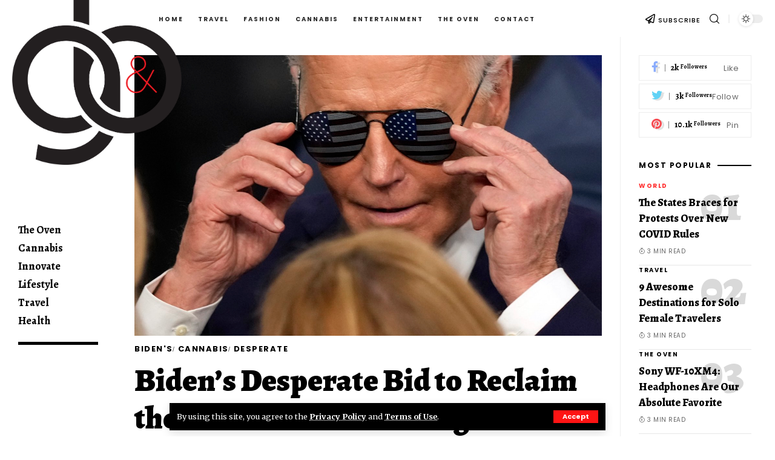

--- FILE ---
content_type: text/html; charset=UTF-8
request_url: https://gigsandbits.com/category/bidens/
body_size: 21192
content:
<!DOCTYPE html>
<html lang="en-US">
<head>
    <meta charset="UTF-8">
    <meta http-equiv="X-UA-Compatible" content="IE=edge">
    <meta name="viewport" content="width=device-width, initial-scale=1">
    <link rel="profile" href="https://gmpg.org/xfn/11">
	<title>Biden&#8217;s &#8211; Gigs &amp; Bits</title>
<meta name='robots' content='max-image-preview:large' />
<link rel="preconnect" href="https://fonts.gstatic.com" crossorigin><link rel="preload" as="style" onload="this.onload=null;this.rel='stylesheet'" id="rb-preload-gfonts" href="https://fonts.googleapis.com/css?family=Merriweather%3A400%2C700%2C900%2C300italic%2C400italic%2C700italic%2C900italic%7CAlegreya%3A900%2C800%2C700%2C600%2C700italic%7CPoppins%3A700%2C400%2C600%7CRoboto%3A100%2C100italic%2C200%2C200italic%2C300%2C300italic%2C400%2C400italic%2C500%2C500italic%2C600%2C600italic%2C700%2C700italic%2C800%2C800italic%2C900%2C900italic%7CRoboto+Slab%3A100%2C100italic%2C200%2C200italic%2C300%2C300italic%2C400%2C400italic%2C500%2C500italic%2C600%2C600italic%2C700%2C700italic%2C800%2C800italic%2C900%2C900italic%7CAlegreya%3A100%2C100italic%2C200%2C200italic%2C300%2C300italic%2C400%2C400italic%2C500%2C500italic%2C600%2C600italic%2C700%2C700italic%2C800%2C800italic%2C900%2C900italic%7CPoppins%3A100%2C100italic%2C200%2C200italic%2C300%2C300italic%2C400%2C400italic%2C500%2C500italic%2C600%2C600italic%2C700%2C700italic%2C800%2C800italic%2C900%2C900italic&amp;display=swap" crossorigin><noscript><link rel="stylesheet" href="https://fonts.googleapis.com/css?family=Merriweather%3A400%2C700%2C900%2C300italic%2C400italic%2C700italic%2C900italic%7CAlegreya%3A900%2C800%2C700%2C600%2C700italic%7CPoppins%3A700%2C400%2C600%7CRoboto%3A100%2C100italic%2C200%2C200italic%2C300%2C300italic%2C400%2C400italic%2C500%2C500italic%2C600%2C600italic%2C700%2C700italic%2C800%2C800italic%2C900%2C900italic%7CRoboto+Slab%3A100%2C100italic%2C200%2C200italic%2C300%2C300italic%2C400%2C400italic%2C500%2C500italic%2C600%2C600italic%2C700%2C700italic%2C800%2C800italic%2C900%2C900italic%7CAlegreya%3A100%2C100italic%2C200%2C200italic%2C300%2C300italic%2C400%2C400italic%2C500%2C500italic%2C600%2C600italic%2C700%2C700italic%2C800%2C800italic%2C900%2C900italic%7CPoppins%3A100%2C100italic%2C200%2C200italic%2C300%2C300italic%2C400%2C400italic%2C500%2C500italic%2C600%2C600italic%2C700%2C700italic%2C800%2C800italic%2C900%2C900italic&amp;display=swap"></noscript><link rel='dns-prefetch' href='//js.hs-scripts.com' />
<link rel="alternate" type="application/rss+xml" title="Gigs &amp; Bits &raquo; Feed" href="https://gigsandbits.com/feed/" />
<link rel="alternate" type="application/rss+xml" title="Gigs &amp; Bits &raquo; Comments Feed" href="https://gigsandbits.com/comments/feed/" />
<link rel="alternate" type="application/rss+xml" title="Gigs &amp; Bits &raquo; Biden&#039;s Category Feed" href="https://gigsandbits.com/category/bidens/feed/" />
<script type="application/ld+json">{"@context":"https://schema.org","@type":"Organization","legalName":"Gigs &amp; Bits","url":"https://gigsandbits.com/"}</script>
<style id='wp-img-auto-sizes-contain-inline-css'>
img:is([sizes=auto i],[sizes^="auto," i]){contain-intrinsic-size:3000px 1500px}
/*# sourceURL=wp-img-auto-sizes-contain-inline-css */
</style>
<style id='wp-emoji-styles-inline-css'>

	img.wp-smiley, img.emoji {
		display: inline !important;
		border: none !important;
		box-shadow: none !important;
		height: 1em !important;
		width: 1em !important;
		margin: 0 0.07em !important;
		vertical-align: -0.1em !important;
		background: none !important;
		padding: 0 !important;
	}
/*# sourceURL=wp-emoji-styles-inline-css */
</style>
<link rel='stylesheet' id='wp-block-library-css' href='https://gigsandbits.com/wp-includes/css/dist/block-library/style.min.css?ver=6.9' media='all' />
<style id='global-styles-inline-css'>
:root{--wp--preset--aspect-ratio--square: 1;--wp--preset--aspect-ratio--4-3: 4/3;--wp--preset--aspect-ratio--3-4: 3/4;--wp--preset--aspect-ratio--3-2: 3/2;--wp--preset--aspect-ratio--2-3: 2/3;--wp--preset--aspect-ratio--16-9: 16/9;--wp--preset--aspect-ratio--9-16: 9/16;--wp--preset--color--black: #000000;--wp--preset--color--cyan-bluish-gray: #abb8c3;--wp--preset--color--white: #ffffff;--wp--preset--color--pale-pink: #f78da7;--wp--preset--color--vivid-red: #cf2e2e;--wp--preset--color--luminous-vivid-orange: #ff6900;--wp--preset--color--luminous-vivid-amber: #fcb900;--wp--preset--color--light-green-cyan: #7bdcb5;--wp--preset--color--vivid-green-cyan: #00d084;--wp--preset--color--pale-cyan-blue: #8ed1fc;--wp--preset--color--vivid-cyan-blue: #0693e3;--wp--preset--color--vivid-purple: #9b51e0;--wp--preset--gradient--vivid-cyan-blue-to-vivid-purple: linear-gradient(135deg,rgb(6,147,227) 0%,rgb(155,81,224) 100%);--wp--preset--gradient--light-green-cyan-to-vivid-green-cyan: linear-gradient(135deg,rgb(122,220,180) 0%,rgb(0,208,130) 100%);--wp--preset--gradient--luminous-vivid-amber-to-luminous-vivid-orange: linear-gradient(135deg,rgb(252,185,0) 0%,rgb(255,105,0) 100%);--wp--preset--gradient--luminous-vivid-orange-to-vivid-red: linear-gradient(135deg,rgb(255,105,0) 0%,rgb(207,46,46) 100%);--wp--preset--gradient--very-light-gray-to-cyan-bluish-gray: linear-gradient(135deg,rgb(238,238,238) 0%,rgb(169,184,195) 100%);--wp--preset--gradient--cool-to-warm-spectrum: linear-gradient(135deg,rgb(74,234,220) 0%,rgb(151,120,209) 20%,rgb(207,42,186) 40%,rgb(238,44,130) 60%,rgb(251,105,98) 80%,rgb(254,248,76) 100%);--wp--preset--gradient--blush-light-purple: linear-gradient(135deg,rgb(255,206,236) 0%,rgb(152,150,240) 100%);--wp--preset--gradient--blush-bordeaux: linear-gradient(135deg,rgb(254,205,165) 0%,rgb(254,45,45) 50%,rgb(107,0,62) 100%);--wp--preset--gradient--luminous-dusk: linear-gradient(135deg,rgb(255,203,112) 0%,rgb(199,81,192) 50%,rgb(65,88,208) 100%);--wp--preset--gradient--pale-ocean: linear-gradient(135deg,rgb(255,245,203) 0%,rgb(182,227,212) 50%,rgb(51,167,181) 100%);--wp--preset--gradient--electric-grass: linear-gradient(135deg,rgb(202,248,128) 0%,rgb(113,206,126) 100%);--wp--preset--gradient--midnight: linear-gradient(135deg,rgb(2,3,129) 0%,rgb(40,116,252) 100%);--wp--preset--font-size--small: 13px;--wp--preset--font-size--medium: 20px;--wp--preset--font-size--large: 36px;--wp--preset--font-size--x-large: 42px;--wp--preset--spacing--20: 0.44rem;--wp--preset--spacing--30: 0.67rem;--wp--preset--spacing--40: 1rem;--wp--preset--spacing--50: 1.5rem;--wp--preset--spacing--60: 2.25rem;--wp--preset--spacing--70: 3.38rem;--wp--preset--spacing--80: 5.06rem;--wp--preset--shadow--natural: 6px 6px 9px rgba(0, 0, 0, 0.2);--wp--preset--shadow--deep: 12px 12px 50px rgba(0, 0, 0, 0.4);--wp--preset--shadow--sharp: 6px 6px 0px rgba(0, 0, 0, 0.2);--wp--preset--shadow--outlined: 6px 6px 0px -3px rgb(255, 255, 255), 6px 6px rgb(0, 0, 0);--wp--preset--shadow--crisp: 6px 6px 0px rgb(0, 0, 0);}:where(.is-layout-flex){gap: 0.5em;}:where(.is-layout-grid){gap: 0.5em;}body .is-layout-flex{display: flex;}.is-layout-flex{flex-wrap: wrap;align-items: center;}.is-layout-flex > :is(*, div){margin: 0;}body .is-layout-grid{display: grid;}.is-layout-grid > :is(*, div){margin: 0;}:where(.wp-block-columns.is-layout-flex){gap: 2em;}:where(.wp-block-columns.is-layout-grid){gap: 2em;}:where(.wp-block-post-template.is-layout-flex){gap: 1.25em;}:where(.wp-block-post-template.is-layout-grid){gap: 1.25em;}.has-black-color{color: var(--wp--preset--color--black) !important;}.has-cyan-bluish-gray-color{color: var(--wp--preset--color--cyan-bluish-gray) !important;}.has-white-color{color: var(--wp--preset--color--white) !important;}.has-pale-pink-color{color: var(--wp--preset--color--pale-pink) !important;}.has-vivid-red-color{color: var(--wp--preset--color--vivid-red) !important;}.has-luminous-vivid-orange-color{color: var(--wp--preset--color--luminous-vivid-orange) !important;}.has-luminous-vivid-amber-color{color: var(--wp--preset--color--luminous-vivid-amber) !important;}.has-light-green-cyan-color{color: var(--wp--preset--color--light-green-cyan) !important;}.has-vivid-green-cyan-color{color: var(--wp--preset--color--vivid-green-cyan) !important;}.has-pale-cyan-blue-color{color: var(--wp--preset--color--pale-cyan-blue) !important;}.has-vivid-cyan-blue-color{color: var(--wp--preset--color--vivid-cyan-blue) !important;}.has-vivid-purple-color{color: var(--wp--preset--color--vivid-purple) !important;}.has-black-background-color{background-color: var(--wp--preset--color--black) !important;}.has-cyan-bluish-gray-background-color{background-color: var(--wp--preset--color--cyan-bluish-gray) !important;}.has-white-background-color{background-color: var(--wp--preset--color--white) !important;}.has-pale-pink-background-color{background-color: var(--wp--preset--color--pale-pink) !important;}.has-vivid-red-background-color{background-color: var(--wp--preset--color--vivid-red) !important;}.has-luminous-vivid-orange-background-color{background-color: var(--wp--preset--color--luminous-vivid-orange) !important;}.has-luminous-vivid-amber-background-color{background-color: var(--wp--preset--color--luminous-vivid-amber) !important;}.has-light-green-cyan-background-color{background-color: var(--wp--preset--color--light-green-cyan) !important;}.has-vivid-green-cyan-background-color{background-color: var(--wp--preset--color--vivid-green-cyan) !important;}.has-pale-cyan-blue-background-color{background-color: var(--wp--preset--color--pale-cyan-blue) !important;}.has-vivid-cyan-blue-background-color{background-color: var(--wp--preset--color--vivid-cyan-blue) !important;}.has-vivid-purple-background-color{background-color: var(--wp--preset--color--vivid-purple) !important;}.has-black-border-color{border-color: var(--wp--preset--color--black) !important;}.has-cyan-bluish-gray-border-color{border-color: var(--wp--preset--color--cyan-bluish-gray) !important;}.has-white-border-color{border-color: var(--wp--preset--color--white) !important;}.has-pale-pink-border-color{border-color: var(--wp--preset--color--pale-pink) !important;}.has-vivid-red-border-color{border-color: var(--wp--preset--color--vivid-red) !important;}.has-luminous-vivid-orange-border-color{border-color: var(--wp--preset--color--luminous-vivid-orange) !important;}.has-luminous-vivid-amber-border-color{border-color: var(--wp--preset--color--luminous-vivid-amber) !important;}.has-light-green-cyan-border-color{border-color: var(--wp--preset--color--light-green-cyan) !important;}.has-vivid-green-cyan-border-color{border-color: var(--wp--preset--color--vivid-green-cyan) !important;}.has-pale-cyan-blue-border-color{border-color: var(--wp--preset--color--pale-cyan-blue) !important;}.has-vivid-cyan-blue-border-color{border-color: var(--wp--preset--color--vivid-cyan-blue) !important;}.has-vivid-purple-border-color{border-color: var(--wp--preset--color--vivid-purple) !important;}.has-vivid-cyan-blue-to-vivid-purple-gradient-background{background: var(--wp--preset--gradient--vivid-cyan-blue-to-vivid-purple) !important;}.has-light-green-cyan-to-vivid-green-cyan-gradient-background{background: var(--wp--preset--gradient--light-green-cyan-to-vivid-green-cyan) !important;}.has-luminous-vivid-amber-to-luminous-vivid-orange-gradient-background{background: var(--wp--preset--gradient--luminous-vivid-amber-to-luminous-vivid-orange) !important;}.has-luminous-vivid-orange-to-vivid-red-gradient-background{background: var(--wp--preset--gradient--luminous-vivid-orange-to-vivid-red) !important;}.has-very-light-gray-to-cyan-bluish-gray-gradient-background{background: var(--wp--preset--gradient--very-light-gray-to-cyan-bluish-gray) !important;}.has-cool-to-warm-spectrum-gradient-background{background: var(--wp--preset--gradient--cool-to-warm-spectrum) !important;}.has-blush-light-purple-gradient-background{background: var(--wp--preset--gradient--blush-light-purple) !important;}.has-blush-bordeaux-gradient-background{background: var(--wp--preset--gradient--blush-bordeaux) !important;}.has-luminous-dusk-gradient-background{background: var(--wp--preset--gradient--luminous-dusk) !important;}.has-pale-ocean-gradient-background{background: var(--wp--preset--gradient--pale-ocean) !important;}.has-electric-grass-gradient-background{background: var(--wp--preset--gradient--electric-grass) !important;}.has-midnight-gradient-background{background: var(--wp--preset--gradient--midnight) !important;}.has-small-font-size{font-size: var(--wp--preset--font-size--small) !important;}.has-medium-font-size{font-size: var(--wp--preset--font-size--medium) !important;}.has-large-font-size{font-size: var(--wp--preset--font-size--large) !important;}.has-x-large-font-size{font-size: var(--wp--preset--font-size--x-large) !important;}
/*# sourceURL=global-styles-inline-css */
</style>

<style id='classic-theme-styles-inline-css'>
/*! This file is auto-generated */
.wp-block-button__link{color:#fff;background-color:#32373c;border-radius:9999px;box-shadow:none;text-decoration:none;padding:calc(.667em + 2px) calc(1.333em + 2px);font-size:1.125em}.wp-block-file__button{background:#32373c;color:#fff;text-decoration:none}
/*# sourceURL=/wp-includes/css/classic-themes.min.css */
</style>
<link rel='stylesheet' id='contact-form-7-css' href='https://gigsandbits.com/wp-content/plugins/contact-form-7/includes/css/styles.css?ver=5.7.5.1' media='all' />
<link rel='stylesheet' id='swpm.common-css' href='https://gigsandbits.com/wp-content/plugins/simple-membership/css/swpm.common.css?ver=4.3.6' media='all' />
<link rel='stylesheet' id='elementor-icons-css' href='https://gigsandbits.com/wp-content/plugins/elementor/assets/lib/eicons/css/elementor-icons.min.css?ver=5.29.0' media='all' />
<link rel='stylesheet' id='elementor-frontend-css' href='https://gigsandbits.com/wp-content/plugins/elementor/assets/css/frontend-lite.min.css?ver=3.20.3' media='all' />
<link rel='stylesheet' id='swiper-css' href='https://gigsandbits.com/wp-content/plugins/elementor/assets/lib/swiper/v8/css/swiper.min.css?ver=8.4.5' media='all' />
<link rel='stylesheet' id='elementor-post-7-css' href='https://gigsandbits.com/wp-content/uploads/elementor/css/post-7.css?ver=1707361214' media='all' />
<link rel='stylesheet' id='elementor-post-2833-css' href='https://gigsandbits.com/wp-content/uploads/elementor/css/post-2833.css?ver=1707361406' media='all' />
<link rel='stylesheet' id='elementor-post-2696-css' href='https://gigsandbits.com/wp-content/uploads/elementor/css/post-2696.css?ver=1707361214' media='all' />

<link rel='stylesheet' id='foxiz-main-css' href='https://gigsandbits.com/wp-content/themes/foxiz/assets/css/main.css?ver=1.9.0' media='all' />
<link rel='stylesheet' id='foxiz-podcast-css' href='https://gigsandbits.com/wp-content/themes/foxiz/assets/css/podcast.css?ver=1.9.0' media='all' />
<link rel='stylesheet' id='foxiz-print-css' href='https://gigsandbits.com/wp-content/themes/foxiz/assets/css/print.css?ver=1.9.0' media='all' />
<link rel='stylesheet' id='foxiz-style-css' href='https://gigsandbits.com/wp-content/themes/foxiz-child/style.css?ver=1.9.0' media='all' />
<style id='foxiz-style-inline-css'>
:root {--body-family:Merriweather;--body-fweight:400;--body-fcolor:#000000;--body-fsize:16px;--h1-family:Alegreya;--h1-fweight:900;--h1-fsize:52px;--h2-family:Alegreya;--h2-fweight:900;--h2-fsize:32px;--h3-family:Alegreya;--h3-fweight:800;--h3-fsize:24px;--h4-family:Alegreya;--h4-fweight:800;--h4-fsize:18px;--h5-family:Alegreya;--h5-fweight:800;--h5-fsize:16px;--h6-family:Alegreya;--h6-fweight:700;--h6-fsize:15px;--cat-family:Poppins;--cat-fweight:700;--cat-transform:uppercase;--cat-fsize:10px;--cat-fspace:1.5px;--meta-family:Poppins;--meta-fweight:400;--meta-transform:uppercase;--meta-fsize:10px;--meta-fspace:.5px;--meta-b-family:Poppins;--meta-b-fweight:600;--meta-b-transform:uppercase;--meta-b-fspace:.5px;--input-family:Merriweather;--input-fweight:400;--btn-family:Poppins;--btn-fweight:700;--btn-fsize:12px;--menu-family:Poppins;--menu-fweight:700;--menu-transform:uppercase;--menu-fsize:10px;--menu-fspace:2px;--submenu-family:Poppins;--submenu-fweight:600;--submenu-transform:uppercase;--submenu-fsize:11px;--submenu-fspace:-.5px;--dwidgets-family:Poppins;--dwidgets-fweight:600;--dwidgets-transform:uppercase;--dwidgets-fsize:10px;--dwidgets-fspace:1px;--headline-family:Alegreya;--headline-fweight:900;--headline-transform:none;--headline-fsize:56px;--tagline-family:Alegreya;--tagline-fweight:600;--tagline-fsize:18px;--heading-family:Poppins;--heading-fweight:700;--heading-transform:uppercase;--heading-fsize:12px;--heading-fspace:1.5px;--subheading-family:Merriweather;--subheading-fweight:700;--subheading-fsize:10px;--quote-family:Alegreya;--quote-fweight:700;--quote-fstyle:italic;--quote-fspace:-.5px;--readmore-fsize : 12px;--bcrumb-fsize : 12px;--excerpt-fsize : 14px;--headline-s-fsize : 48px;--tagline-s-fsize : 18px;}@media (max-width: 1024px) {body {--body-fsize : 16px;--h1-fsize : 36px;--h2-fsize : 22px;--h3-fsize : 18px;--h4-fsize : 14px;--h5-fsize : 13px;--h6-fsize : 13px;--meta-fsize : 10px;--readmore-fsize : 11px;--btn-fsize : 11px;--bcrumb-fsize : 11px;--excerpt-fsize : 13px;--dwidgets-fsize : 14px;--headline-fsize : 36px;--headline-s-fsize : 36px;--tagline-fsize : 15px;--tagline-s-fsize : 15px;}}@media (max-width: 767px) {body {--body-fsize : 15px;--h1-fsize : 27px;--h2-fsize : 21px;--h3-fsize : 17px;--h4-fsize : 14px;--h5-fsize : 13px;--h6-fsize : 13px;--meta-fsize : 10px;--readmore-fsize : 11px;--btn-fsize : 11px;--bcrumb-fsize : 11px;--excerpt-fsize : 13px;--dwidgets-fsize : 13px;--headline-fsize : 27px;--headline-s-fsize : 27px;--tagline-fsize : 12px;--tagline-s-fsize : 12px;}}:root {--g-color :#ff1414;--g-color-90 :#ff1414e6;--dark-accent :#000000;--dark-accent-90 :#000000e6;--dark-accent-0 :#00000000;--excerpt-color :#000000;}[data-theme="dark"], .light-scheme {--solid-white :#000000;--dark-accent :#01131d;--dark-accent-90 :#01131de6;--dark-accent-0 :#01131d00;--excerpt-color :#f2f2f2;--wc-add-cart-color :#ffffff;}.is-hd-1, .is-hd-2, .is-hd-3 {--subnav-bg: #000000;--subnav-bg-from: #000000;--subnav-bg-to: #000000;--subnav-color :#ffffff;--subnav-color-10 :#ffffff1a;--subnav-color-h :#dddddd;}[data-theme="dark"].is-hd-1, [data-theme="dark"].is-hd-2,[data-theme="dark"].is-hd-3 {--subnav-bg: #000000;--subnav-bg-from: #000000;--subnav-bg-to: #000000;--subnav-color :#ffffff;--subnav-color-10 :#ffffff1a;--subnav-color-h :#dddddd;}[data-theme="dark"].is-hd-4 {--nav-bg: #191c20;--nav-bg-from: #191c20;--nav-bg-to: #191c20;}[data-theme="dark"].is-hd-5, [data-theme="dark"].is-hd-5:not(.sticky-on) {--nav-bg: #191c20;--nav-bg-from: #191c20;--nav-bg-to: #191c20;}.p-category.category-id-103, .meta-category .category-103 {--cat-highlight : #873cff;--cat-highlight-90 : #873cffe6;}.category-103 .blog-content {--heading-sub-color : #873cff;}.is-cbox-103 {--cbox-bg : #873cffe6;}.p-category.category-id-106, .meta-category .category-106 {--cat-highlight : #ff5e5e;--cat-highlight-90 : #ff5e5ee6;}.category-106 .blog-content {--heading-sub-color : #ff5e5e;}.is-cbox-106 {--cbox-bg : #ff5e5ee6;}.p-category.category-id-107, .meta-category .category-107 {--cat-highlight : #ff3030;--cat-highlight-90 : #ff3030e6;}.category-107 .blog-content {--heading-sub-color : #ff3030;}.is-cbox-107 {--cbox-bg : #ff3030e6;}:root {--privacy-bg-color :#000000;--privacy-color :#ffffff;--max-width-wo-sb : 860px;--round-3 :0px;--round-5 :0px;--round-7 :0px;--hyperlink-line-color :var(--g-color);--mbnav-height :52px;--flogo-height :100px;--heading-sub-color :#000000;}[data-theme="dark"], .light-scheme {--heading-sub-color :#ffffff;}.breadcrumb-inner, .woocommerce-breadcrumb { font-family:Poppins;font-weight:600;}.p-readmore { font-family:Poppins;font-weight:700;text-transform:none;}.mobile-menu > li > a  { font-family:Poppins;font-weight:600;text-transform:uppercase;font-size:10px;letter-spacing:1px;}.mobile-menu .sub-menu a { font-family:Poppins;font-weight:600;font-size:11px;}.mobile-qview a { font-family:Poppins;font-weight:600;font-size:12px;}.search-header:before { background-repeat : no-repeat;background-size : cover;background-attachment : scroll;background-position : center center;}[data-theme="dark"] .search-header:before { background-repeat : no-repeat;background-size : cover;background-attachment : scroll;background-position : center center;}.footer-has-bg { background-color : #000000;}.entry-title.is-p-protected a:before {content: "EXCLUSIVE"; display: inline-block;}.copyright-inner .copyright { font-size:13px; }#amp-mobile-version-switcher { display: none; }.single .featured-vertical { padding-bottom: 117%; }.search-icon-svg { -webkit-mask-image: url(https://foxiz.themeruby.com/globe/wp-content/uploads/2022/09/globe-search.svg);mask-image: url(https://foxiz.themeruby.com/globe/wp-content/uploads/2022/09/globe-search.svg); }@media (min-width: 1025px) { .grid-container > .sidebar-wrap { flex: 0 0 30%; width: 30%; } .grid-container > .s-ct { flex: 0 0 69.9%; width: 69.9%; }  }
/*# sourceURL=foxiz-style-inline-css */
</style>

<link rel='stylesheet' id='elementor-icons-shared-0-css' href='https://gigsandbits.com/wp-content/plugins/elementor/assets/lib/font-awesome/css/fontawesome.min.css?ver=5.15.3' media='all' />
<link rel='stylesheet' id='elementor-icons-fa-regular-css' href='https://gigsandbits.com/wp-content/plugins/elementor/assets/lib/font-awesome/css/regular.min.css?ver=5.15.3' media='all' />
<link rel="preconnect" href="https://fonts.gstatic.com/" crossorigin><script src="https://gigsandbits.com/wp-includes/js/jquery/jquery.min.js?ver=3.7.1" id="jquery-core-js"></script>
<script src="https://gigsandbits.com/wp-includes/js/jquery/jquery-migrate.min.js?ver=3.4.1" id="jquery-migrate-js"></script>
<script src="https://gigsandbits.com/wp-content/themes/foxiz/assets/js/highlight-share.js?ver=1" id="highlight-share-js"></script>
<link rel="preload" href="https://gigsandbits.com/wp-content/themes/foxiz/assets/fonts/icons.woff2" as="font" type="font/woff2" crossorigin="anonymous"> <link rel="https://api.w.org/" href="https://gigsandbits.com/wp-json/" /><link rel="alternate" title="JSON" type="application/json" href="https://gigsandbits.com/wp-json/wp/v2/categories/314" /><link rel="EditURI" type="application/rsd+xml" title="RSD" href="https://gigsandbits.com/xmlrpc.php?rsd" />
<meta name="generator" content="WordPress 6.9" />
			<!-- DO NOT COPY THIS SNIPPET! Start of Page Analytics Tracking for HubSpot WordPress plugin v10.1.13-->
			<script type="text/javascript" class="hsq-set-content-id" data-content-id="listing-page">
				var _hsq = _hsq || [];
				_hsq.push(["setContentType", "listing-page"]);
			</script>
			<!-- DO NOT COPY THIS SNIPPET! End of Page Analytics Tracking for HubSpot WordPress plugin -->
			<meta name="generator" content="Elementor 3.20.3; features: e_optimized_assets_loading, e_optimized_css_loading, additional_custom_breakpoints, block_editor_assets_optimize, e_image_loading_optimization; settings: css_print_method-external, google_font-enabled, font_display-swap">
<script type="application/ld+json">{"@context":"https://schema.org","@type":"WebSite","@id":"https://gigsandbits.com/#website","url":"https://gigsandbits.com/","name":"Gigs &amp; Bits","potentialAction":{"@type":"SearchAction","target":"https://gigsandbits.com/?s={search_term_string}","query-input":"required name=search_term_string"}}</script>
            <meta property="og:title" content="Biden&#8217;s &#8211; Gigs &amp; Bits"/>
            <meta property="og:url" content="https://gigsandbits.com/category/bidens"/>
            <meta property="og:site_name" content="Gigs &amp; Bits"/>
			<script type="application/ld+json">{"@context":"http://schema.org","@type":"BreadcrumbList","itemListElement":[{"@type":"ListItem","position":2,"item":{"@id":"https://gigsandbits.com/category/bidens/","name":"Biden&#039;s"}},{"@type":"ListItem","position":1,"item":{"@id":"https://gigsandbits.com","name":"Gigs &amp; Bits"}}]}</script>
<style id="uagb-style-frontend-314">.uag-blocks-common-selector{z-index:var(--z-index-desktop) !important}@media (max-width: 976px){.uag-blocks-common-selector{z-index:var(--z-index-tablet) !important}}@media (max-width: 767px){.uag-blocks-common-selector{z-index:var(--z-index-mobile) !important}}
</style><link rel="icon" href="https://gigsandbits.com/wp-content/uploads/2023/04/cropped-GB-fav-32x32.png" sizes="32x32" />
<link rel="icon" href="https://gigsandbits.com/wp-content/uploads/2023/04/cropped-GB-fav-192x192.png" sizes="192x192" />
<link rel="apple-touch-icon" href="https://gigsandbits.com/wp-content/uploads/2023/04/cropped-GB-fav-180x180.png" />
<meta name="msapplication-TileImage" content="https://gigsandbits.com/wp-content/uploads/2023/04/cropped-GB-fav-270x270.png" />
<script async src="https://pagead2.googlesyndication.com/pagead/js/adsbygoogle.js?client=ca-pub-1501313199158191"
     crossorigin="anonymous"></script><style id="wpforms-css-vars-root">
				:root {
					--wpforms-field-border-radius: 3px;
--wpforms-field-border-style: solid;
--wpforms-field-border-size: 1px;
--wpforms-field-background-color: #ffffff;
--wpforms-field-border-color: rgba( 0, 0, 0, 0.25 );
--wpforms-field-border-color-spare: rgba( 0, 0, 0, 0.25 );
--wpforms-field-text-color: rgba( 0, 0, 0, 0.7 );
--wpforms-field-menu-color: #ffffff;
--wpforms-label-color: rgba( 0, 0, 0, 0.85 );
--wpforms-label-sublabel-color: rgba( 0, 0, 0, 0.55 );
--wpforms-label-error-color: #d63637;
--wpforms-button-border-radius: 3px;
--wpforms-button-border-style: none;
--wpforms-button-border-size: 1px;
--wpforms-button-background-color: #066aab;
--wpforms-button-border-color: #066aab;
--wpforms-button-text-color: #ffffff;
--wpforms-page-break-color: #066aab;
--wpforms-background-image: none;
--wpforms-background-position: center center;
--wpforms-background-repeat: no-repeat;
--wpforms-background-size: cover;
--wpforms-background-width: 100px;
--wpforms-background-height: 100px;
--wpforms-background-color: rgba( 0, 0, 0, 0 );
--wpforms-background-url: none;
--wpforms-container-padding: 0px;
--wpforms-container-border-style: none;
--wpforms-container-border-width: 1px;
--wpforms-container-border-color: #000000;
--wpforms-container-border-radius: 3px;
--wpforms-field-size-input-height: 43px;
--wpforms-field-size-input-spacing: 15px;
--wpforms-field-size-font-size: 16px;
--wpforms-field-size-line-height: 19px;
--wpforms-field-size-padding-h: 14px;
--wpforms-field-size-checkbox-size: 16px;
--wpforms-field-size-sublabel-spacing: 5px;
--wpforms-field-size-icon-size: 1;
--wpforms-label-size-font-size: 16px;
--wpforms-label-size-line-height: 19px;
--wpforms-label-size-sublabel-font-size: 14px;
--wpforms-label-size-sublabel-line-height: 17px;
--wpforms-button-size-font-size: 17px;
--wpforms-button-size-height: 41px;
--wpforms-button-size-padding-h: 15px;
--wpforms-button-size-margin-top: 10px;
--wpforms-container-shadow-size-box-shadow: none;

				}
			</style></head>
<body class="archive category category-bidens category-314 wp-embed-responsive wp-theme-foxiz wp-child-theme-foxiz-child elementor-default elementor-kit-7 menu-ani-2 hover-ani-6 is-rm-1 is-hd-rb_template is-backtop none-m-backtop" data-theme="dark">
<div class="site-outer">
	<header id="site-header" class="header-wrap rb-section header-template">
			<aside id="rb-privacy" class="privacy-bar privacy-bottom privacy-wide"><div class="privacy-inner"><div class="privacy-content">By using this site, you agree to the <a href="#">Privacy Policy</a> and <a href="#">Terms of Use</a>.</div><div class="privacy-dismiss"><a id="privacy-trigger" href="#" class="privacy-dismiss-btn is-btn"><span>Accept</span></a></div></div></aside>            <div class="navbar-outer navbar-template-outer">
                <div id="header-template-holder"><div class="header-template-inner">		<div data-elementor-type="wp-post" data-elementor-id="2696" class="elementor elementor-2696">
						<section class="elementor-section elementor-top-section elementor-element elementor-element-63936df elementor-section-boxed elementor-section-height-default elementor-section-height-default" data-id="63936df" data-element_type="section">
						<div class="elementor-container elementor-column-gap-no">
					<div class="elementor-column elementor-col-100 elementor-top-column elementor-element elementor-element-695f663" data-id="695f663" data-element_type="column">
			<div class="elementor-widget-wrap elementor-element-populated">
						<div class="elementor-element elementor-element-094e21d elementor-absolute elementor-widget__width-auto elementor-widget elementor-widget-foxiz-logo" data-id="094e21d" data-element_type="widget" data-settings="{&quot;_position&quot;:&quot;absolute&quot;}" data-widget_type="foxiz-logo.default">
				<div class="elementor-widget-container">
			        <div class="the-logo">
            <a href="https://gigsandbits.com/">
				                    <img fetchpriority="high" loading="eager" decoding="async" data-mode="default" width="1466" height="1477" src="https://gigsandbits.com/wp-content/uploads/2022/09/GB-Logo-black4site.png" alt="Gigs &amp; Bits">
                    <img loading="eager" decoding="async" data-mode="dark" width="1466" height="1477" src="https://gigsandbits.com/wp-content/uploads/2022/09/GB-Logo-white4site.png" alt="">
				            </a>
			        </div>
				</div>
				</div>
					</div>
		</div>
					</div>
		</section>
				<section class="elementor-section elementor-top-section elementor-element elementor-element-1304c7a elementor-section-boxed elementor-section-height-default elementor-section-height-default" data-id="1304c7a" data-element_type="section">
						<div class="elementor-container elementor-column-gap-no">
					<div class="elementor-column elementor-col-66 elementor-top-column elementor-element elementor-element-142cb82" data-id="142cb82" data-element_type="column">
			<div class="elementor-widget-wrap elementor-element-populated">
						<div class="elementor-element elementor-element-2bf6480 elementor-widget__width-auto elementor-widget elementor-widget-foxiz-navigation" data-id="2bf6480" data-element_type="widget" data-widget_type="foxiz-navigation.default">
				<div class="elementor-widget-container">
			        <nav id="site-navigation" class="main-menu-wrap template-menu" aria-label="main menu">
			<ul id="menu-main" class="main-menu rb-menu large-menu" itemscope itemtype="https://www.schema.org/SiteNavigationElement"><li id="menu-item-3203" class="menu-item menu-item-type-custom menu-item-object-custom menu-item-home menu-item-3203"><a href="http://gigsandbits.com"><span>Home</span></a></li>
<li id="menu-item-3180" class="menu-item menu-item-type-taxonomy menu-item-object-category menu-item-3180"><a href="https://gigsandbits.com/category/travel/"><span>Travel</span></a></li>
<li id="menu-item-3181" class="menu-item menu-item-type-taxonomy menu-item-object-category menu-item-3181"><a href="https://gigsandbits.com/category/fashion/"><span>Fashion</span></a></li>
<li id="menu-item-3182" class="menu-item menu-item-type-taxonomy menu-item-object-category menu-item-3182"><a href="https://gigsandbits.com/category/market/"><span>Cannabis</span></a></li>
<li id="menu-item-3183" class="menu-item menu-item-type-taxonomy menu-item-object-category menu-item-3183"><a href="https://gigsandbits.com/category/entertainment/"><span>Entertainment</span></a></li>
<li id="menu-item-3184" class="menu-item menu-item-type-taxonomy menu-item-object-category menu-item-3184"><a href="https://gigsandbits.com/category/the-oven/"><span>The Oven</span></a></li>
<li id="menu-item-3106" class="menu-item menu-item-type-post_type menu-item-object-page menu-item-3106"><a href="https://gigsandbits.com/contact/"><span>Contact</span></a></li>
</ul>        </nav>
				</div>
				</div>
					</div>
		</div>
				<div class="elementor-column elementor-col-33 elementor-top-column elementor-element elementor-element-b0e5c60" data-id="b0e5c60" data-element_type="column">
			<div class="elementor-widget-wrap elementor-element-populated">
						<div class="elementor-element elementor-element-d3b49d9 elementor-position-left elementor-vertical-align-middle elementor-widget__width-auto elementor-view-default elementor-mobile-position-top elementor-widget elementor-widget-icon-box" data-id="d3b49d9" data-element_type="widget" data-widget_type="icon-box.default">
				<div class="elementor-widget-container">
			<link rel="stylesheet" href="https://gigsandbits.com/wp-content/plugins/elementor/assets/css/widget-icon-box.min.css">		<div class="elementor-icon-box-wrapper">
						<div class="elementor-icon-box-icon">
				<a href="https://gigsandbits.com/membership-join/" class="elementor-icon elementor-animation-" tabindex="-1">
				<i aria-hidden="true" class="far fa-paper-plane"></i>				</a>
			</div>
						<div class="elementor-icon-box-content">
				<span class="elementor-icon-box-title">
					<a href="https://gigsandbits.com/membership-join/" >
						SUBSCRIBE					</a>
				</span>
							</div>
		</div>
				</div>
				</div>
				<div class="elementor-element elementor-element-af55167 elementor-widget__width-auto elementor-widget elementor-widget-foxiz-search-icon" data-id="af55167" data-element_type="widget" data-widget_type="foxiz-search-icon.default">
				<div class="elementor-widget-container">
			        <div class="wnav-holder w-header-search header-dropdown-outer">
            <a href="#" data-title="Search" class="icon-holder header-element search-btn search-trigger" aria-label="search">
				<i class="rbi rbi-search wnav-icon" aria-hidden="true"></i>				            </a>
			                <div class="header-dropdown">
                    <div class="header-search-form is-icon-layout">
						        <form method="get" action="https://gigsandbits.com/" class="rb-search-form live-search-form"  data-search="post" data-limit="0" data-follow="0">
            <div class="search-form-inner">
				                    <span class="search-icon"><span class="search-icon-svg"></span></span>
				                <span class="search-text"><input type="text" class="field" placeholder="Search Headlines, News..." value="" name="s"/></span>
                <span class="rb-search-submit"><input type="submit" value="Search"/><i class="rbi rbi-cright" aria-hidden="true"></i></span>
				                    <span class="live-search-animation rb-loader"></span>
				            </div>
			<div class="live-search-response"></div>        </form>
	                    </div>
                </div>
			        </div>
				</div>
				</div>
				<div class="elementor-element elementor-element-1f67361 elementor-widget__width-auto elementor-widget elementor-widget-foxiz-dark-mode-toggle" data-id="1f67361" data-element_type="widget" data-widget_type="foxiz-dark-mode-toggle.default">
				<div class="elementor-widget-container">
			        <div class="dark-mode-toggle-wrap">
            <div class="dark-mode-toggle">
                <span class="dark-mode-slide">
                    <i class="dark-mode-slide-btn mode-icon-dark" data-title="Switch to Light"><svg class="svg-icon svg-mode-dark" aria-hidden="true" role="img" focusable="false" xmlns="http://www.w3.org/2000/svg" viewBox="0 0 512 512"><path fill="currentColor" d="M507.681,209.011c-1.297-6.991-7.324-12.111-14.433-12.262c-7.104-0.122-13.347,4.711-14.936,11.643 c-15.26,66.497-73.643,112.94-141.978,112.94c-80.321,0-145.667-65.346-145.667-145.666c0-68.335,46.443-126.718,112.942-141.976 c6.93-1.59,11.791-7.826,11.643-14.934c-0.149-7.108-5.269-13.136-12.259-14.434C287.546,1.454,271.735,0,256,0 C187.62,0,123.333,26.629,74.98,74.981C26.628,123.333,0,187.62,0,256s26.628,132.667,74.98,181.019 C123.333,485.371,187.62,512,256,512s132.667-26.629,181.02-74.981C485.372,388.667,512,324.38,512,256 C512,240.278,510.546,224.469,507.681,209.011z" /></svg></i>
                    <i class="dark-mode-slide-btn mode-icon-default" data-title="Switch to Dark"><svg class="svg-icon svg-mode-light" aria-hidden="true" role="img" focusable="false" xmlns="http://www.w3.org/2000/svg" viewBox="0 0 232.447 232.447"><path fill="currentColor" d="M116.211,194.8c-4.143,0-7.5,3.357-7.5,7.5v22.643c0,4.143,3.357,7.5,7.5,7.5s7.5-3.357,7.5-7.5V202.3 C123.711,198.157,120.354,194.8,116.211,194.8z" /><path fill="currentColor" d="M116.211,37.645c4.143,0,7.5-3.357,7.5-7.5V7.505c0-4.143-3.357-7.5-7.5-7.5s-7.5,3.357-7.5,7.5v22.641 C108.711,34.288,112.068,37.645,116.211,37.645z" /><path fill="currentColor" d="M50.054,171.78l-16.016,16.008c-2.93,2.929-2.931,7.677-0.003,10.606c1.465,1.466,3.385,2.198,5.305,2.198 c1.919,0,3.838-0.731,5.302-2.195l16.016-16.008c2.93-2.929,2.931-7.677,0.003-10.606C57.731,168.852,52.982,168.851,50.054,171.78 z" /><path fill="currentColor" d="M177.083,62.852c1.919,0,3.838-0.731,5.302-2.195L198.4,44.649c2.93-2.929,2.931-7.677,0.003-10.606 c-2.93-2.932-7.679-2.931-10.607-0.003l-16.016,16.008c-2.93,2.929-2.931,7.677-0.003,10.607 C173.243,62.12,175.163,62.852,177.083,62.852z" /><path fill="currentColor" d="M37.645,116.224c0-4.143-3.357-7.5-7.5-7.5H7.5c-4.143,0-7.5,3.357-7.5,7.5s3.357,7.5,7.5,7.5h22.645 C34.287,123.724,37.645,120.366,37.645,116.224z" /><path fill="currentColor" d="M224.947,108.724h-22.652c-4.143,0-7.5,3.357-7.5,7.5s3.357,7.5,7.5,7.5h22.652c4.143,0,7.5-3.357,7.5-7.5 S229.09,108.724,224.947,108.724z" /><path fill="currentColor" d="M50.052,60.655c1.465,1.465,3.384,2.197,5.304,2.197c1.919,0,3.839-0.732,5.303-2.196c2.93-2.929,2.93-7.678,0.001-10.606 L44.652,34.042c-2.93-2.93-7.679-2.929-10.606-0.001c-2.93,2.929-2.93,7.678-0.001,10.606L50.052,60.655z" /><path fill="currentColor" d="M182.395,171.782c-2.93-2.929-7.679-2.93-10.606-0.001c-2.93,2.929-2.93,7.678-0.001,10.607l16.007,16.008 c1.465,1.465,3.384,2.197,5.304,2.197c1.919,0,3.839-0.732,5.303-2.196c2.93-2.929,2.93-7.678,0.001-10.607L182.395,171.782z" /><path fill="currentColor" d="M116.22,48.7c-37.232,0-67.523,30.291-67.523,67.523s30.291,67.523,67.523,67.523s67.522-30.291,67.522-67.523 S153.452,48.7,116.22,48.7z M116.22,168.747c-28.962,0-52.523-23.561-52.523-52.523S87.258,63.7,116.22,63.7 c28.961,0,52.522,23.562,52.522,52.523S145.181,168.747,116.22,168.747z" /></svg></i>
                </span>
            </div>
        </div>
				</div>
				</div>
					</div>
		</div>
					</div>
		</section>
				</div>
		</div>        <div id="header-mobile" class="header-mobile">
            <div class="header-mobile-wrap">
				        <div class="mbnav edge-padding">
            <div class="navbar-left">
                <div class="mobile-toggle-wrap">
					                        <a href="#" class="mobile-menu-trigger" aria-label="mobile trigger">        <span class="burger-icon"><span></span><span></span><span></span></span>
	</a>
					                </div>
				        <div class="mobile-logo-wrap is-image-logo site-branding">
            <a href="https://gigsandbits.com/" title="Gigs &amp; Bits">
				<img class="logo-default" data-mode="default" height="1477" width="1465" src="https://gigsandbits.com/wp-content/uploads/2023/04/GB-Logo-black.png" alt="Gigs &amp; Bits" decoding="async" loading="eager"><img class="logo-dark" data-mode="dark" height="1477" width="1465" src="https://gigsandbits.com/wp-content/uploads/2023/04/GB-Logo.png" alt="Gigs &amp; Bits" decoding="async" loading="eager">            </a>
        </div>
		            </div>
            <div class="navbar-right">
				        <a href="#" class="mobile-menu-trigger mobile-search-icon" aria-label="search"><span class="search-icon-svg"></span></a>
	        <div class="dark-mode-toggle-wrap">
            <div class="dark-mode-toggle">
                <span class="dark-mode-slide">
                    <i class="dark-mode-slide-btn mode-icon-dark" data-title="Switch to Light"><svg class="svg-icon svg-mode-dark" aria-hidden="true" role="img" focusable="false" xmlns="http://www.w3.org/2000/svg" viewBox="0 0 512 512"><path fill="currentColor" d="M507.681,209.011c-1.297-6.991-7.324-12.111-14.433-12.262c-7.104-0.122-13.347,4.711-14.936,11.643 c-15.26,66.497-73.643,112.94-141.978,112.94c-80.321,0-145.667-65.346-145.667-145.666c0-68.335,46.443-126.718,112.942-141.976 c6.93-1.59,11.791-7.826,11.643-14.934c-0.149-7.108-5.269-13.136-12.259-14.434C287.546,1.454,271.735,0,256,0 C187.62,0,123.333,26.629,74.98,74.981C26.628,123.333,0,187.62,0,256s26.628,132.667,74.98,181.019 C123.333,485.371,187.62,512,256,512s132.667-26.629,181.02-74.981C485.372,388.667,512,324.38,512,256 C512,240.278,510.546,224.469,507.681,209.011z" /></svg></i>
                    <i class="dark-mode-slide-btn mode-icon-default" data-title="Switch to Dark"><svg class="svg-icon svg-mode-light" aria-hidden="true" role="img" focusable="false" xmlns="http://www.w3.org/2000/svg" viewBox="0 0 232.447 232.447"><path fill="currentColor" d="M116.211,194.8c-4.143,0-7.5,3.357-7.5,7.5v22.643c0,4.143,3.357,7.5,7.5,7.5s7.5-3.357,7.5-7.5V202.3 C123.711,198.157,120.354,194.8,116.211,194.8z" /><path fill="currentColor" d="M116.211,37.645c4.143,0,7.5-3.357,7.5-7.5V7.505c0-4.143-3.357-7.5-7.5-7.5s-7.5,3.357-7.5,7.5v22.641 C108.711,34.288,112.068,37.645,116.211,37.645z" /><path fill="currentColor" d="M50.054,171.78l-16.016,16.008c-2.93,2.929-2.931,7.677-0.003,10.606c1.465,1.466,3.385,2.198,5.305,2.198 c1.919,0,3.838-0.731,5.302-2.195l16.016-16.008c2.93-2.929,2.931-7.677,0.003-10.606C57.731,168.852,52.982,168.851,50.054,171.78 z" /><path fill="currentColor" d="M177.083,62.852c1.919,0,3.838-0.731,5.302-2.195L198.4,44.649c2.93-2.929,2.931-7.677,0.003-10.606 c-2.93-2.932-7.679-2.931-10.607-0.003l-16.016,16.008c-2.93,2.929-2.931,7.677-0.003,10.607 C173.243,62.12,175.163,62.852,177.083,62.852z" /><path fill="currentColor" d="M37.645,116.224c0-4.143-3.357-7.5-7.5-7.5H7.5c-4.143,0-7.5,3.357-7.5,7.5s3.357,7.5,7.5,7.5h22.645 C34.287,123.724,37.645,120.366,37.645,116.224z" /><path fill="currentColor" d="M224.947,108.724h-22.652c-4.143,0-7.5,3.357-7.5,7.5s3.357,7.5,7.5,7.5h22.652c4.143,0,7.5-3.357,7.5-7.5 S229.09,108.724,224.947,108.724z" /><path fill="currentColor" d="M50.052,60.655c1.465,1.465,3.384,2.197,5.304,2.197c1.919,0,3.839-0.732,5.303-2.196c2.93-2.929,2.93-7.678,0.001-10.606 L44.652,34.042c-2.93-2.93-7.679-2.929-10.606-0.001c-2.93,2.929-2.93,7.678-0.001,10.606L50.052,60.655z" /><path fill="currentColor" d="M182.395,171.782c-2.93-2.929-7.679-2.93-10.606-0.001c-2.93,2.929-2.93,7.678-0.001,10.607l16.007,16.008 c1.465,1.465,3.384,2.197,5.304,2.197c1.919,0,3.839-0.732,5.303-2.196c2.93-2.929,2.93-7.678,0.001-10.607L182.395,171.782z" /><path fill="currentColor" d="M116.22,48.7c-37.232,0-67.523,30.291-67.523,67.523s30.291,67.523,67.523,67.523s67.522-30.291,67.522-67.523 S153.452,48.7,116.22,48.7z M116.22,168.747c-28.962,0-52.523-23.561-52.523-52.523S87.258,63.7,116.22,63.7 c28.961,0,52.522,23.562,52.522,52.523S145.181,168.747,116.22,168.747z" /></svg></i>
                </span>
            </div>
        </div>
		            </div>
        </div>
	<div class="mobile-qview"><ul id="menu-mobile-quick-access" class="mobile-qview-inner"><li id="menu-item-3076" class="menu-item menu-item-type-taxonomy menu-item-object-category menu-item-3076"><a href="https://gigsandbits.com/category/the-oven/"><span>The Oven</span></a></li>
<li id="menu-item-3094" class="menu-item menu-item-type-taxonomy menu-item-object-category menu-item-3094"><a href="https://gigsandbits.com/category/market/"><span>Cannabis</span></a></li>
<li id="menu-item-3095" class="menu-item menu-item-type-taxonomy menu-item-object-category menu-item-3095"><a href="https://gigsandbits.com/category/innovate/"><span>Innovate</span></a></li>
<li id="menu-item-3075" class="menu-item menu-item-type-taxonomy menu-item-object-category menu-item-3075"><a href="https://gigsandbits.com/category/lifestyle/"><span>Lifestyle</span></a></li>
<li id="menu-item-3077" class="menu-item menu-item-type-taxonomy menu-item-object-category menu-item-3077"><a href="https://gigsandbits.com/category/travel/"><span>Travel</span></a></li>
<li id="menu-item-3186" class="menu-item menu-item-type-taxonomy menu-item-object-category menu-item-3186"><a href="https://gigsandbits.com/category/health/"><span>Health</span></a></li>
</ul></div>            </div>
			        <div class="mobile-collapse">
            <div class="collapse-holder">
                <div class="collapse-inner">
					                        <div class="mobile-search-form edge-padding"><div class="header-search-form is-form-layout">
			                <span class="h5">Search</span>
			        <form method="get" action="https://gigsandbits.com/" class="rb-search-form"  data-search="post" data-limit="0" data-follow="0">
            <div class="search-form-inner">
				                    <span class="search-icon"><span class="search-icon-svg"></span></span>
				                <span class="search-text"><input type="text" class="field" placeholder="Search Headlines, News..." value="" name="s"/></span>
                <span class="rb-search-submit"><input type="submit" value="Search"/><i class="rbi rbi-cright" aria-hidden="true"></i></span>
				            </div>
			        </form>
	        </div>
		</div>
					                    <nav class="mobile-menu-wrap edge-padding">
						<ul id="mobile-menu" class="mobile-menu"><li id="menu-item-3113" class="menu-item menu-item-type-post_type menu-item-object-page menu-item-3113"><a href="https://gigsandbits.com/home-globe/"><span>Home</span></a></li>
<li id="menu-item-3109" class="menu-item menu-item-type-post_type menu-item-object-page menu-item-3109"><a href="https://gigsandbits.com/blog/"><span>Blog</span></a></li>
<li id="menu-item-3078" class="menu-item menu-item-type-custom menu-item-object-custom menu-item-has-children menu-item-3078"><a href="#"><span>Categories</span></a>
<ul class="sub-menu">
	<li id="menu-item-3079" class="menu-item menu-item-type-taxonomy menu-item-object-category menu-item-3079"><a href="https://gigsandbits.com/category/the-oven/"><span>The Oven</span></a></li>
	<li id="menu-item-3080" class="menu-item menu-item-type-taxonomy menu-item-object-category menu-item-3080"><a href="https://gigsandbits.com/category/travel/"><span>Travel</span></a></li>
	<li id="menu-item-3081" class="menu-item menu-item-type-taxonomy menu-item-object-category menu-item-3081"><a href="https://gigsandbits.com/category/lifestyle/"><span>Lifestyle</span></a></li>
	<li id="menu-item-3082" class="menu-item menu-item-type-taxonomy menu-item-object-category menu-item-3082"><a href="https://gigsandbits.com/category/market/"><span>Market</span></a></li>
	<li id="menu-item-3083" class="menu-item menu-item-type-taxonomy menu-item-object-category menu-item-3083"><a href="https://gigsandbits.com/category/innovate/"><span>Innovate</span></a></li>
	<li id="menu-item-3084" class="menu-item menu-item-type-taxonomy menu-item-object-category menu-item-3084"><a href="https://gigsandbits.com/category/insurance/"><span>Insurance</span></a></li>
</ul>
</li>
<li id="menu-item-3090" class="menu-item menu-item-type-custom menu-item-object-custom menu-item-3090"><a href="#"><span>Bookmarks</span></a></li>
<li id="menu-item-3085" class="menu-item menu-item-type-custom menu-item-object-custom menu-item-has-children menu-item-3085"><a href="#"><span>More Foxiz</span></a>
<ul class="sub-menu">
	<li id="menu-item-3108" class="menu-item menu-item-type-post_type menu-item-object-page menu-item-3108"><a href="https://gigsandbits.com/blog/"><span>Blog Index</span></a></li>
	<li id="menu-item-3091" class="menu-item menu-item-type-custom menu-item-object-custom menu-item-3091"><a href="#"><span>Sitemap</span></a></li>
</ul>
</li>
<li id="menu-item-3107" class="menu-item menu-item-type-post_type menu-item-object-page menu-item-3107"><a href="https://gigsandbits.com/contact/"><span>Contact</span></a></li>
</ul>                    </nav>
					                    <div class="collapse-sections edge-padding">
						                            <div class="mobile-login">
                                <span class="mobile-login-title h6">Have an existing account?</span>
                                <a href="https://gigsandbits.com/wp-login.php?redirect_to=https%3A%2F%2Fgigsandbits.com%2Fcategory%2Fbidens" class="login-toggle is-login is-btn">Sign In</a>
                            </div>
						                            <div class="mobile-socials">
                                <span class="mobile-social-title h6">Follow US</span>
								<a class="social-link-facebook" aria-label="Facebook" data-title="Facebook" href="#" target="_blank" rel="noopener nofollow"><i class="rbi rbi-facebook" aria-hidden="true"></i></a><a class="social-link-twitter" aria-label="Twitter" data-title="Twitter" href="#" target="_blank" rel="noopener nofollow"><i class="rbi rbi-twitter" aria-hidden="true"></i></a><a class="social-link-youtube" aria-label="YouTube" data-title="YouTube" href="#" target="_blank" rel="noopener nofollow"><i class="rbi rbi-youtube" aria-hidden="true"></i></a><a class="social-link-custom social-link-1 social-link-Tiktok" data-title="Tiktok" aria-label="Tiktok" href="#" target="_blank" rel="noopener nofollow"><i class="rbi-tiktok" aria-hidden="true"></i></a>                            </div>
						                    </div>
					                        <div class="collapse-footer">
							                                <div class="collapse-footer-menu"></div>
							                                <div class="collapse-copyright">© Gigs &amp; Bits News Network. JJAMN' Productions. All Rights Reserved. Made in CA</div>
							                        </div>
					                </div>
            </div>
        </div>
	        </div>
	</div>
            </div>
        </header>
		    <div class="site-wrap"><div class="blog-builder">		<div data-elementor-type="wp-post" data-elementor-id="2833" class="elementor elementor-2833">
						<section class="elementor-section elementor-top-section elementor-element elementor-element-83f97a2 elementor-section-boxed elementor-section-height-default elementor-section-height-default" data-id="83f97a2" data-element_type="section">
						<div class="elementor-container elementor-column-gap-custom">
					<div class="elementor-column elementor-col-16 elementor-top-column elementor-element elementor-element-c2a6109 elementor-hidden-tablet elementor-hidden-mobile" data-id="c2a6109" data-element_type="column">
			<div class="elementor-widget-wrap elementor-element-populated">
						<div class="elementor-element elementor-element-5ef0b83 elementor-widget elementor-widget-foxiz-sidebar-menu" data-id="5ef0b83" data-element_type="widget" data-widget_type="foxiz-sidebar-menu.default">
				<div class="elementor-widget-container">
			<ul id="menu-mobile-quick-access-1" class="sidebar-menu"><li class="menu-item menu-item-type-taxonomy menu-item-object-category menu-item-3076"><a href="https://gigsandbits.com/category/the-oven/"><span>The Oven</span></a></li>
<li class="menu-item menu-item-type-taxonomy menu-item-object-category menu-item-3094"><a href="https://gigsandbits.com/category/market/"><span>Cannabis</span></a></li>
<li class="menu-item menu-item-type-taxonomy menu-item-object-category menu-item-3095"><a href="https://gigsandbits.com/category/innovate/"><span>Innovate</span></a></li>
<li class="menu-item menu-item-type-taxonomy menu-item-object-category menu-item-3075"><a href="https://gigsandbits.com/category/lifestyle/"><span>Lifestyle</span></a></li>
<li class="menu-item menu-item-type-taxonomy menu-item-object-category menu-item-3077"><a href="https://gigsandbits.com/category/travel/"><span>Travel</span></a></li>
<li class="menu-item menu-item-type-taxonomy menu-item-object-category menu-item-3186"><a href="https://gigsandbits.com/category/health/"><span>Health</span></a></li>
</ul>		</div>
				</div>
				<div class="elementor-element elementor-element-cfff62a elementor-widget-divider--view-line elementor-widget elementor-widget-divider" data-id="cfff62a" data-element_type="widget" data-widget_type="divider.default">
				<div class="elementor-widget-container">
			<style>/*! elementor - v3.20.0 - 26-03-2024 */
.elementor-widget-divider{--divider-border-style:none;--divider-border-width:1px;--divider-color:#0c0d0e;--divider-icon-size:20px;--divider-element-spacing:10px;--divider-pattern-height:24px;--divider-pattern-size:20px;--divider-pattern-url:none;--divider-pattern-repeat:repeat-x}.elementor-widget-divider .elementor-divider{display:flex}.elementor-widget-divider .elementor-divider__text{font-size:15px;line-height:1;max-width:95%}.elementor-widget-divider .elementor-divider__element{margin:0 var(--divider-element-spacing);flex-shrink:0}.elementor-widget-divider .elementor-icon{font-size:var(--divider-icon-size)}.elementor-widget-divider .elementor-divider-separator{display:flex;margin:0;direction:ltr}.elementor-widget-divider--view-line_icon .elementor-divider-separator,.elementor-widget-divider--view-line_text .elementor-divider-separator{align-items:center}.elementor-widget-divider--view-line_icon .elementor-divider-separator:after,.elementor-widget-divider--view-line_icon .elementor-divider-separator:before,.elementor-widget-divider--view-line_text .elementor-divider-separator:after,.elementor-widget-divider--view-line_text .elementor-divider-separator:before{display:block;content:"";border-block-end:0;flex-grow:1;border-block-start:var(--divider-border-width) var(--divider-border-style) var(--divider-color)}.elementor-widget-divider--element-align-left .elementor-divider .elementor-divider-separator>.elementor-divider__svg:first-of-type{flex-grow:0;flex-shrink:100}.elementor-widget-divider--element-align-left .elementor-divider-separator:before{content:none}.elementor-widget-divider--element-align-left .elementor-divider__element{margin-left:0}.elementor-widget-divider--element-align-right .elementor-divider .elementor-divider-separator>.elementor-divider__svg:last-of-type{flex-grow:0;flex-shrink:100}.elementor-widget-divider--element-align-right .elementor-divider-separator:after{content:none}.elementor-widget-divider--element-align-right .elementor-divider__element{margin-right:0}.elementor-widget-divider--element-align-start .elementor-divider .elementor-divider-separator>.elementor-divider__svg:first-of-type{flex-grow:0;flex-shrink:100}.elementor-widget-divider--element-align-start .elementor-divider-separator:before{content:none}.elementor-widget-divider--element-align-start .elementor-divider__element{margin-inline-start:0}.elementor-widget-divider--element-align-end .elementor-divider .elementor-divider-separator>.elementor-divider__svg:last-of-type{flex-grow:0;flex-shrink:100}.elementor-widget-divider--element-align-end .elementor-divider-separator:after{content:none}.elementor-widget-divider--element-align-end .elementor-divider__element{margin-inline-end:0}.elementor-widget-divider:not(.elementor-widget-divider--view-line_text):not(.elementor-widget-divider--view-line_icon) .elementor-divider-separator{border-block-start:var(--divider-border-width) var(--divider-border-style) var(--divider-color)}.elementor-widget-divider--separator-type-pattern{--divider-border-style:none}.elementor-widget-divider--separator-type-pattern.elementor-widget-divider--view-line .elementor-divider-separator,.elementor-widget-divider--separator-type-pattern:not(.elementor-widget-divider--view-line) .elementor-divider-separator:after,.elementor-widget-divider--separator-type-pattern:not(.elementor-widget-divider--view-line) .elementor-divider-separator:before,.elementor-widget-divider--separator-type-pattern:not([class*=elementor-widget-divider--view]) .elementor-divider-separator{width:100%;min-height:var(--divider-pattern-height);-webkit-mask-size:var(--divider-pattern-size) 100%;mask-size:var(--divider-pattern-size) 100%;-webkit-mask-repeat:var(--divider-pattern-repeat);mask-repeat:var(--divider-pattern-repeat);background-color:var(--divider-color);-webkit-mask-image:var(--divider-pattern-url);mask-image:var(--divider-pattern-url)}.elementor-widget-divider--no-spacing{--divider-pattern-size:auto}.elementor-widget-divider--bg-round{--divider-pattern-repeat:round}.rtl .elementor-widget-divider .elementor-divider__text{direction:rtl}.e-con-inner>.elementor-widget-divider,.e-con>.elementor-widget-divider{width:var(--container-widget-width,100%);--flex-grow:var(--container-widget-flex-grow)}</style>		<div class="elementor-divider">
			<span class="elementor-divider-separator">
						</span>
		</div>
				</div>
				</div>
					</div>
		</div>
				<div class="elementor-column elementor-col-66 elementor-top-column elementor-element elementor-element-3d79835" data-id="3d79835" data-element_type="column">
			<div class="elementor-widget-wrap elementor-element-populated">
						<div class="elementor-element elementor-element-4dd1517 elementor-widget elementor-widget-foxiz-grid-2" data-id="4dd1517" data-element_type="widget" data-widget_type="foxiz-grid-2.default">
				<div class="elementor-widget-container">
			<div id="uid_4dd1517" class="block-wrap block-grid block-grid-2 rb-columns rb-col-1 rb-tcol-1 rb-mcol-1 is-gap-20 ecat-text ecat-size-big"><div class="block-inner">        <div class="p-wrap p-grid p-grid-2" data-pid="3618">
	            <div class="feat-holder">        <div class="p-featured">
			        <a class="p-flink" href="https://gigsandbits.com/2024/05/28/bidens-desperate-bid-to-reclaim-the-youth-vote-is-missing-the-point/" title="Biden’s Desperate Bid to Reclaim the Youth Vote Is Missing the Point">
			<img loading="lazy" width="1440" height="907" src="https://gigsandbits.com/wp-content/uploads/2024/05/3618-bidens-desperate-bid-to-reclaim-the-youth-vote-is-missing-the-point.jpg" class="featured-img wp-post-image" alt="Biden’s Desperate Bid to Reclaim the Youth Vote Is Missing the Point" loading="lazy" decoding="async" />        </a>
		        </div>
	</div>
		<div class="p-categories p-top"><a class="p-category category-id-314" href="https://gigsandbits.com/category/bidens/" rel="category">Biden&#039;s</a><a class="p-category category-id-8" href="https://gigsandbits.com/category/business/cannabis/" rel="category">Cannabis</a><a class="p-category category-id-400" href="https://gigsandbits.com/category/desperate/" rel="category">Desperate</a></div><h1 class="entry-title">        <a class="p-url" href="https://gigsandbits.com/2024/05/28/bidens-desperate-bid-to-reclaim-the-youth-vote-is-missing-the-point/" rel="bookmark">Biden’s Desperate Bid to Reclaim the Youth Vote Is Missing the Point</a></h1><p class="entry-summary">Chris Lehmann Recent policies regarding student debt and cannabis seem like naked appeals to a crucial demographic that cares most<span>&hellip;</span></p>
			            <div class="p-meta">
                <div class="meta-inner is-meta">
					<span class="meta-el meta-author">
		        <a href="https://gigsandbits.com/author/gigsandbits_v2d6qx/">gigsandbits_v2d6qx</a>
		        </span>
		        <span class="meta-el meta-read"><i class="rbi rbi-watch" aria-hidden="true"></i>0 Min Read</span>
		                </div>
				            </div>
		        </div>
	</div></div>		</div>
				</div>
				<div class="elementor-element elementor-element-235380a elementor-widget-divider--view-line elementor-widget elementor-widget-divider" data-id="235380a" data-element_type="widget" data-widget_type="divider.default">
				<div class="elementor-widget-container">
					<div class="elementor-divider">
			<span class="elementor-divider-separator">
						</span>
		</div>
				</div>
				</div>
				<div class="elementor-element elementor-element-b68451b elementor-widget elementor-widget-foxiz-list-2" data-id="b68451b" data-element_type="widget" data-widget_type="foxiz-list-2.default">
				<div class="elementor-widget-container">
			<div id="uid_b68451b" class="block-wrap block-big block-list block-list-2 rb-columns rb-col-1 rb-tcol-1 rb-mcol-1 is-gap-15 bottom-border is-b-border-gray no-last-bb ecat-text is-feat-right"></div>		</div>
				</div>
					</div>
		</div>
				<div class="elementor-column elementor-col-16 elementor-top-column elementor-element elementor-element-a7d7f86 rb-sticky" data-id="a7d7f86" data-element_type="column">
			<div class="elementor-widget-wrap elementor-element-populated">
						<div class="elementor-element elementor-element-f2aa5fc yes-colorful elementor-widget elementor-widget-foxiz-social-follower" data-id="f2aa5fc" data-element_type="widget" data-widget_type="foxiz-social-follower.default">
				<div class="elementor-widget-container">
			        <div class="socials-counter h6 is-style-12 is-gstyle-3 is-gcol-1 is-icon-color is-h-bg">
            <div class="social-follower effect-fadeout">
				                    <div class="follower-el fb-follower">
                        <a target="_blank" href="https://facebook.com/envato" class="facebook" aria-label="Facebook" rel="noopener nofollow"></a>
                        <span class="follower-inner">
                                <span class="fnicon"><i class="rbi rbi-facebook" aria-hidden="true"></i></span>
                                                                    <span class="fntotal">2k</span>
                                                                            <span class="fnlabel">Followers</span>
	                                                                    <span class="text-count">Like</span>
                                                            </span>
                    </div>
				                    <div class="follower-el twitter-follower">
                        <a target="_blank" href="https://twitter.com/envato" class="twitter" aria-label="Twitter" rel="noopener nofollow"></a>
                        <span class="follower-inner">
                                <span class="fnicon"><i class="rbi rbi-twitter" aria-hidden="true"></i></span>
                                                                    <span class="fntotal">3k</span>
	                                                                        <span class="fnlabel">Followers</span>
	                                                                    <span class="text-count">Follow</span>
                                                            </span>
                    </div>
				                    <div class="follower-el pinterest-follower">
                        <a target="_blank" href="https://pinterest.com/envato" class="pinterest" aria-label="Pinterest" rel="noopener nofollow"></a>
                        <span class="follower-inner">
                                <span class="fnicon"><i class="rbi rbi-pinterest" aria-hidden="true"></i></span>
                                                                    <span class="fntotal">10.1k</span>
	                                                                        <span class="fnlabel">Followers</span>
	                                                                    <span class="text-count">Pin</span>
                                                            </span>
                    </div>
				            </div>
        </div>
				</div>
				</div>
				<div class="elementor-element elementor-element-990cd39 elementor-widget elementor-widget-foxiz-heading" data-id="990cd39" data-element_type="widget" data-widget_type="foxiz-heading.default">
				<div class="elementor-widget-container">
			<div id="uid_990cd39" class="block-h heading-layout-17"><div class="heading-inner"><h6 class="heading-title"><span>Most Popular</span></h6></div></div>		</div>
				</div>
				<div class="elementor-element elementor-element-d3a8a97 elementor-widget elementor-widget-foxiz-list-small-1" data-id="d3a8a97" data-element_type="widget" data-widget_type="foxiz-list-small-1.default">
				<div class="elementor-widget-container">
			<div id="uid_d3a8a97" class="block-wrap block-small block-list block-list-small-1 rb-columns rb-col-1 rb-tcol-2 rb-mcol-1 is-gap-custom col-border is-border-gray bottom-border is-b-border-gray no-last-bb ecat-text"><div class="block-inner">        <div class="p-wrap p-small p-list-small-1" data-pid="1506">
	        <div class="p-content">
			<div class="p-categories p-top"><a class="p-category category-id-107" href="https://gigsandbits.com/category/world/" rel="category">World</a></div><h4 class="entry-title counter-el">        <a class="p-url" href="https://gigsandbits.com/2021/08/29/the-states-braces-for-protests-over-new-covid-rules/" rel="bookmark">The States Braces for Protests Over New COVID Rules</a></h4>            <div class="p-meta">
                <div class="meta-inner is-meta">
					        <span class="meta-el meta-read"><i class="rbi rbi-watch" aria-hidden="true"></i>3 Min Read</span>
		                </div>
				            </div>
		        </div>
		        </div>
	        <div class="p-wrap p-small p-list-small-1" data-pid="228">
	        <div class="p-content">
			<div class="p-categories p-top"><a class="p-category category-id-13" href="https://gigsandbits.com/category/travel/" rel="category">Travel</a></div><h4 class="entry-title counter-el">        <a class="p-url" href="https://gigsandbits.com/2021/09/18/9-awesome-destinations-for-solo-female-travelers/" rel="bookmark">9 Awesome Destinations for Solo Female Travelers</a></h4>            <div class="p-meta">
                <div class="meta-inner is-meta">
					        <span class="meta-el meta-read"><i class="rbi rbi-watch" aria-hidden="true"></i>3 Min Read</span>
		                </div>
				            </div>
		        </div>
		        </div>
	        <div class="p-wrap p-small p-list-small-1" data-pid="155">
	        <div class="p-content">
			<div class="p-categories p-top"><a class="p-category category-id-12" href="https://gigsandbits.com/category/the-oven/" rel="category">The Oven</a></div><h4 class="entry-title counter-el">        <a class="p-url" href="https://gigsandbits.com/2021/09/08/sony-wf-10xm4-headphones-are-our-absolute-favorite/" rel="bookmark">Sony WF-10XM4: Headphones Are Our Absolute Favorite</a></h4>            <div class="p-meta">
                <div class="meta-inner is-meta">
					        <span class="meta-el meta-read"><i class="rbi rbi-watch" aria-hidden="true"></i>3 Min Read</span>
		                </div>
				            </div>
		        </div>
		        </div>
	        <div class="p-wrap p-small p-list-small-1" data-pid="1">
	        <div class="p-content">
			<div class="p-categories p-top"><a class="p-category category-id-1" href="https://gigsandbits.com/category/uncategorized/" rel="category">Uncategorized</a></div><h4 class="entry-title counter-el">        <a class="p-url" href="https://gigsandbits.com/2023/04/10/hello-world/" rel="bookmark">Hello world!</a></h4>            <div class="p-meta">
                <div class="meta-inner is-meta">
					        <span class="meta-el meta-read"><i class="rbi rbi-watch" aria-hidden="true"></i>0 Min Read</span>
		                </div>
				            </div>
		        </div>
		        </div>
	</div></div>		</div>
				</div>
					</div>
		</div>
					</div>
		</section>
				<section class="elementor-section elementor-top-section elementor-element elementor-element-9464a05 elementor-section-full_width elementor-section-height-default elementor-section-height-default" data-id="9464a05" data-element_type="section" data-settings="{&quot;background_background&quot;:&quot;classic&quot;,&quot;shape_divider_top&quot;:&quot;mountains&quot;,&quot;shape_divider_bottom&quot;:&quot;mountains&quot;}">
					<div class="elementor-shape elementor-shape-top" data-negative="false">
			<svg xmlns="http://www.w3.org/2000/svg" viewBox="0 0 1000 100" preserveAspectRatio="none">
	<path class="elementor-shape-fill" opacity="0.33" d="M473,67.3c-203.9,88.3-263.1-34-320.3,0C66,119.1,0,59.7,0,59.7V0h1000v59.7 c0,0-62.1,26.1-94.9,29.3c-32.8,3.3-62.8-12.3-75.8-22.1C806,49.6,745.3,8.7,694.9,4.7S492.4,59,473,67.3z"/>
	<path class="elementor-shape-fill" opacity="0.66" d="M734,67.3c-45.5,0-77.2-23.2-129.1-39.1c-28.6-8.7-150.3-10.1-254,39.1 s-91.7-34.4-149.2,0C115.7,118.3,0,39.8,0,39.8V0h1000v36.5c0,0-28.2-18.5-92.1-18.5C810.2,18.1,775.7,67.3,734,67.3z"/>
	<path class="elementor-shape-fill" d="M766.1,28.9c-200-57.5-266,65.5-395.1,19.5C242,1.8,242,5.4,184.8,20.6C128,35.8,132.3,44.9,89.9,52.5C28.6,63.7,0,0,0,0 h1000c0,0-9.9,40.9-83.6,48.1S829.6,47,766.1,28.9z"/>
</svg>		</div>
				<div class="elementor-shape elementor-shape-bottom" data-negative="false">
			<svg xmlns="http://www.w3.org/2000/svg" viewBox="0 0 1000 100" preserveAspectRatio="none">
	<path class="elementor-shape-fill" opacity="0.33" d="M473,67.3c-203.9,88.3-263.1-34-320.3,0C66,119.1,0,59.7,0,59.7V0h1000v59.7 c0,0-62.1,26.1-94.9,29.3c-32.8,3.3-62.8-12.3-75.8-22.1C806,49.6,745.3,8.7,694.9,4.7S492.4,59,473,67.3z"/>
	<path class="elementor-shape-fill" opacity="0.66" d="M734,67.3c-45.5,0-77.2-23.2-129.1-39.1c-28.6-8.7-150.3-10.1-254,39.1 s-91.7-34.4-149.2,0C115.7,118.3,0,39.8,0,39.8V0h1000v36.5c0,0-28.2-18.5-92.1-18.5C810.2,18.1,775.7,67.3,734,67.3z"/>
	<path class="elementor-shape-fill" d="M766.1,28.9c-200-57.5-266,65.5-395.1,19.5C242,1.8,242,5.4,184.8,20.6C128,35.8,132.3,44.9,89.9,52.5C28.6,63.7,0,0,0,0 h1000c0,0-9.9,40.9-83.6,48.1S829.6,47,766.1,28.9z"/>
</svg>		</div>
					<div class="elementor-container elementor-column-gap-no">
					<div class="elementor-column elementor-col-100 elementor-top-column elementor-element elementor-element-b40def4" data-id="b40def4" data-element_type="column">
			<div class="elementor-widget-wrap elementor-element-populated">
						<section class="elementor-section elementor-inner-section elementor-element elementor-element-f8b1afb elementor-section-boxed elementor-section-height-default elementor-section-height-default" data-id="f8b1afb" data-element_type="section">
						<div class="elementor-container elementor-column-gap-custom">
					<div class="elementor-column elementor-col-100 elementor-inner-column elementor-element elementor-element-4143641" data-id="4143641" data-element_type="column">
			<div class="elementor-widget-wrap elementor-element-populated">
						<div class="elementor-element elementor-element-2d0bd92 elementor-widget elementor-widget-foxiz-heading" data-id="2d0bd92" data-element_type="widget" data-widget_type="foxiz-heading.default">
				<div class="elementor-widget-container">
			<div id="uid_2d0bd92" class="block-h heading-layout-17"><div class="heading-inner"><h4 class="heading-title"><span>Highlights</span></h4></div></div>		</div>
				</div>
					</div>
		</div>
					</div>
		</section>
				<section class="elementor-section elementor-inner-section elementor-element elementor-element-a250bb9 elementor-section-full_width elementor-section-height-default elementor-section-height-default" data-id="a250bb9" data-element_type="section">
						<div class="elementor-container elementor-column-gap-custom">
					<div class="elementor-column elementor-col-100 elementor-inner-column elementor-element elementor-element-c3bd809" data-id="c3bd809" data-element_type="column">
			<div class="elementor-widget-wrap elementor-element-populated">
						<div class="elementor-element elementor-element-6f561e1 elementor-widget elementor-widget-foxiz-grid-2" data-id="6f561e1" data-element_type="widget" data-widget_type="foxiz-grid-2.default">
				<div class="elementor-widget-container">
			<div id="uid_6f561e1" class="block-wrap block-grid block-grid-2 ecat-text"><div class="block-inner">			<div class="post-carousel swiper-container pre-load"  data-wcol="5" data-col="5" data-tcol="2" data-mcol="1" data-gap="40" data-tgap="15" data-mgap="10" data-play="" data-speed="5000" data-fmode="1" data-centered="0" >
				<div class="swiper-wrapper">
					        <div class="p-wrap p-grid p-grid-2 swiper-slide" data-pid="3476">
	            <div class="feat-holder">        <div class="p-featured">
			        <a class="p-flink" href="https://gigsandbits.com/2024/02/20/nevada-gives-go-ahead-to-first-licensed-cannabis-consumption-lounge/" title="Nevada Gives Go-Ahead to First Licensed Cannabis Consumption Lounge">
			<img loading="lazy" width="420" height="280" src="https://gigsandbits.com/wp-content/uploads/2024/02/3476-nevada-gives-go-ahead-to-first-licensed-cannabis-consumption-lounge-420x280.jpg" class="featured-img wp-post-image" alt="Nevada Gives Go-Ahead to First Licensed Cannabis Consumption Lounge" loading="lazy" decoding="async" />        </a>
		        </div>
	</div>
		<div class="p-categories p-top"><a class="p-category category-id-8" href="https://gigsandbits.com/category/business/cannabis/" rel="category">Cannabis</a><a class="p-category category-id-309" href="https://gigsandbits.com/category/gives/" rel="category">Gives</a><a class="p-category category-id-308" href="https://gigsandbits.com/category/nevada/" rel="category">Nevada</a></div><h3 class="entry-title">        <a class="p-url" href="https://gigsandbits.com/2024/02/20/nevada-gives-go-ahead-to-first-licensed-cannabis-consumption-lounge/" rel="bookmark">Nevada Gives Go-Ahead to First Licensed Cannabis Consumption Lounge</a></h3>            <div class="p-meta">
                <div class="meta-inner is-meta">
					<span class="meta-el meta-author">
		        <a href="https://gigsandbits.com/author/gigsandbits_v2d6qx/">gigsandbits_v2d6qx</a>
		        </span>
		        <span class="meta-el meta-read"><i class="rbi rbi-watch" aria-hidden="true"></i>0 Min Read</span>
		                </div>
				            </div>
		        </div>
	        <div class="p-wrap p-grid p-grid-2 swiper-slide" data-pid="62">
	            <div class="feat-holder">        <div class="p-featured">
			        <a class="p-flink" href="https://gigsandbits.com/2021/08/28/two-anti-lockdown-leaders-arrested-as-protests-held-across-valinor/" title="Two Anti-Lockdown Leaders Arrested as Protests Held Across Valinor">
			<img loading="lazy" width="420" height="280" src="https://gigsandbits.com/wp-content/uploads/2021/08/nn10-420x280.jpg" class="featured-img wp-post-image" alt="" loading="lazy" decoding="async" />        </a>
		        </div>
	</div>
		<div class="p-categories p-top"><a class="p-category category-id-107" href="https://gigsandbits.com/category/world/" rel="category">World</a></div><h3 class="entry-title">        <a class="p-url" href="https://gigsandbits.com/2021/08/28/two-anti-lockdown-leaders-arrested-as-protests-held-across-valinor/" rel="bookmark">Two Anti-Lockdown Leaders Arrested as Protests Held Across Valinor</a></h3>            <div class="p-meta">
                <div class="meta-inner is-meta">
					<span class="meta-el meta-author">
		        <a href="https://gigsandbits.com/author/gigsandbits_v2d6qx/">gigsandbits_v2d6qx</a>
		        </span>
		        <span class="meta-el meta-read"><i class="rbi rbi-watch" aria-hidden="true"></i>4 Min Read</span>
		                </div>
				            </div>
		        </div>
	        <div class="p-wrap p-grid p-grid-2 swiper-slide" data-pid="3725">
	            <div class="feat-holder">        <div class="p-featured">
			        <a class="p-flink" href="https://gigsandbits.com/2024/10/29/research-finds-cannabis-use-in-pregnancy-affects-childrens-impulse-control-and-aggression/" title="Research finds cannabis use in pregnancy affects children&#8217;s impulse control and aggression">
			<img loading="lazy" width="90" height="90" src="https://gigsandbits.com/wp-content/uploads/2024/10/3725-research-finds-cannabis-use-in-pregnancy-affects-childrens-impulse-control-and-aggression.jpg" class="featured-img wp-post-image" alt="Research finds cannabis use in pregnancy affects children&#8217;s impulse control and aggression" loading="lazy" decoding="async" />        </a>
		        </div>
	</div>
		<div class="p-categories p-top"><a class="p-category category-id-8" href="https://gigsandbits.com/category/business/cannabis/" rel="category">Cannabis</a><a class="p-category category-id-286" href="https://gigsandbits.com/category/finds/" rel="category">finds</a><a class="p-category category-id-459" href="https://gigsandbits.com/category/research/" rel="category">Research</a></div><h3 class="entry-title">        <a class="p-url" href="https://gigsandbits.com/2024/10/29/research-finds-cannabis-use-in-pregnancy-affects-childrens-impulse-control-and-aggression/" rel="bookmark">Research finds cannabis use in pregnancy affects children&#8217;s impulse control and aggression</a></h3>            <div class="p-meta">
                <div class="meta-inner is-meta">
					<span class="meta-el meta-author">
		        <a href="https://gigsandbits.com/author/gigsandbits_v2d6qx/">gigsandbits_v2d6qx</a>
		        </span>
		        <span class="meta-el meta-read"><i class="rbi rbi-watch" aria-hidden="true"></i>0 Min Read</span>
		                </div>
				            </div>
		        </div>
	        <div class="p-wrap p-grid p-grid-2 swiper-slide" data-pid="216">
	            <div class="feat-holder">        <div class="p-featured">
			        <a class="p-flink" href="https://gigsandbits.com/2021/08/28/global-warming-is-changing-how-hurricanes-work/" title="Global Warming Is Changing How Hurricanes Work">
			<img loading="lazy" width="420" height="280" src="https://gigsandbits.com/wp-content/uploads/2021/08/g9-2-420x280.jpg" class="featured-img wp-post-image" alt="" loading="lazy" decoding="async" />        </a>
		        </div>
	</div>
		<div class="p-categories p-top"><a class="p-category category-id-107" href="https://gigsandbits.com/category/world/" rel="category">World</a></div><h3 class="entry-title">        <a class="p-url" href="https://gigsandbits.com/2021/08/28/global-warming-is-changing-how-hurricanes-work/" rel="bookmark">Global Warming Is Changing How Hurricanes Work</a></h3>            <div class="p-meta">
                <div class="meta-inner is-meta">
					<span class="meta-el meta-author">
		        <a href="https://gigsandbits.com/author/gigsandbits_v2d6qx/">gigsandbits_v2d6qx</a>
		        </span>
		        <span class="meta-el meta-read"><i class="rbi rbi-watch" aria-hidden="true"></i>4 Min Read</span>
		                </div>
				            </div>
		        </div>
	        <div class="p-wrap p-grid p-grid-2 swiper-slide" data-pid="3561">
	            <div class="feat-holder">        <div class="p-featured">
			        <a class="p-flink" href="https://gigsandbits.com/2024/04/23/trump-biden-both-cautious-vague-on-marijuana-positions/" title="Trump, Biden both cautious, vague on marijuana positions">
			<img loading="lazy" width="420" height="280" src="https://gigsandbits.com/wp-content/uploads/2024/04/3561-trump-biden-both-cautious-vague-on-marijuana-positions-420x280.jpg" class="featured-img wp-post-image" alt="Trump, Biden both cautious, vague on marijuana positions" loading="lazy" decoding="async" />        </a>
		        </div>
	</div>
		<div class="p-categories p-top"><a class="p-category category-id-291" href="https://gigsandbits.com/category/biden/" rel="category">Biden</a><a class="p-category category-id-8" href="https://gigsandbits.com/category/business/cannabis/" rel="category">Cannabis</a><a class="p-category category-id-370" href="https://gigsandbits.com/category/trump/" rel="category">Trump</a></div><h3 class="entry-title">        <a class="p-url" href="https://gigsandbits.com/2024/04/23/trump-biden-both-cautious-vague-on-marijuana-positions/" rel="bookmark">Trump, Biden both cautious, vague on marijuana positions</a></h3>            <div class="p-meta">
                <div class="meta-inner is-meta">
					<span class="meta-el meta-author">
		        <a href="https://gigsandbits.com/author/gigsandbits_v2d6qx/">gigsandbits_v2d6qx</a>
		        </span>
		        <span class="meta-el meta-read"><i class="rbi rbi-watch" aria-hidden="true"></i>0 Min Read</span>
		                </div>
				            </div>
		        </div>
	        <div class="p-wrap p-grid p-grid-2 swiper-slide" data-pid="3533">
	            <div class="feat-holder">        <div class="p-featured">
			        <a class="p-flink" href="https://gigsandbits.com/2024/04/11/watching-the-eclipse-from-the-highest-mountain-in-vermont/" title="Watching the Eclipse from the Highest Mountain in Vermont">
			<img loading="lazy" width="420" height="280" src="https://gigsandbits.com/wp-content/uploads/2024/04/3533-watching-the-eclipse-from-the-highest-mountain-in-vermont-420x280.jpg" class="featured-img wp-post-image" alt="Watching the Eclipse from the Highest Mountain in Vermont" loading="lazy" decoding="async" />        </a>
		        </div>
	</div>
		<div class="p-categories p-top"><a class="p-category category-id-8" href="https://gigsandbits.com/category/business/cannabis/" rel="category">Cannabis</a><a class="p-category category-id-354" href="https://gigsandbits.com/category/eclipse/" rel="category">Eclipse</a><a class="p-category category-id-353" href="https://gigsandbits.com/category/watching/" rel="category">Watching</a></div><h3 class="entry-title">        <a class="p-url" href="https://gigsandbits.com/2024/04/11/watching-the-eclipse-from-the-highest-mountain-in-vermont/" rel="bookmark">Watching the Eclipse from the Highest Mountain in Vermont</a></h3>            <div class="p-meta">
                <div class="meta-inner is-meta">
					<span class="meta-el meta-author">
		        <a href="https://gigsandbits.com/author/gigsandbits_v2d6qx/">gigsandbits_v2d6qx</a>
		        </span>
		        <span class="meta-el meta-read"><i class="rbi rbi-watch" aria-hidden="true"></i>0 Min Read</span>
		                </div>
				            </div>
		        </div>
					</div>
				            <div class="slider-footer">
				                    <div class="slider-prev rbi rbi-cleft"></div>
				                    <div class="slider-pagination"></div>
				                    <div class="slider-next rbi rbi-cright"></div>
				            </div>
					</div>
		</div></div>		</div>
				</div>
					</div>
		</div>
					</div>
		</section>
					</div>
		</div>
					</div>
		</section>
				<section class="elementor-section elementor-top-section elementor-element elementor-element-f7c0699 elementor-section-boxed elementor-section-height-default elementor-section-height-default" data-id="f7c0699" data-element_type="section">
						<div class="elementor-container elementor-column-gap-custom">
					<div class="elementor-column elementor-col-16 elementor-top-column elementor-element elementor-element-d67720e rb-sticky elementor-hidden-tablet elementor-hidden-mobile" data-id="d67720e" data-element_type="column">
			<div class="elementor-widget-wrap">
							</div>
		</div>
				<div class="elementor-column elementor-col-66 elementor-top-column elementor-element elementor-element-2361280" data-id="2361280" data-element_type="column">
			<div class="elementor-widget-wrap elementor-element-populated">
						<div class="elementor-element elementor-element-dfa7075 elementor-widget elementor-widget-foxiz-heading" data-id="dfa7075" data-element_type="widget" data-widget_type="foxiz-heading.default">
				<div class="elementor-widget-container">
			<div id="uid_dfa7075" class="block-h heading-layout-17"><div class="heading-inner"><h2 class="heading-title"><span>Latest Biden's</span></h2></div></div>		</div>
				</div>
				<div class="elementor-element elementor-element-847b64e elementor-widget elementor-widget-foxiz-list-2" data-id="847b64e" data-element_type="widget" data-widget_type="foxiz-list-2.default">
				<div class="elementor-widget-container">
			<div id="uid_847b64e" class="block-wrap block-big block-list block-list-2 is-gap-15 bottom-border is-b-border-gray no-last-bb ecat-text is-feat-right"><div class="block-inner">        <div class="p-wrap p-list p-list-2" data-pid="3618">
	        <div class="list-holder">
            <div class="list-feat-holder">
				            <div class="feat-holder">        <div class="p-featured">
			        <a class="p-flink" href="https://gigsandbits.com/2024/05/28/bidens-desperate-bid-to-reclaim-the-youth-vote-is-missing-the-point/" title="Biden’s Desperate Bid to Reclaim the Youth Vote Is Missing the Point">
			<img loading="lazy" width="420" height="280" src="https://gigsandbits.com/wp-content/uploads/2024/05/3618-bidens-desperate-bid-to-reclaim-the-youth-vote-is-missing-the-point-420x280.jpg" class="featured-img wp-post-image" alt="Biden’s Desperate Bid to Reclaim the Youth Vote Is Missing the Point" loading="lazy" decoding="async" />        </a>
		        </div>
	</div>
		            </div>
            <div class="p-content">
				<div class="p-categories p-top"><a class="p-category category-id-314" href="https://gigsandbits.com/category/bidens/" rel="category">Biden&#039;s</a><a class="p-category category-id-8" href="https://gigsandbits.com/category/business/cannabis/" rel="category">Cannabis</a><a class="p-category category-id-400" href="https://gigsandbits.com/category/desperate/" rel="category">Desperate</a></div><h2 class="entry-title">        <a class="p-url" href="https://gigsandbits.com/2024/05/28/bidens-desperate-bid-to-reclaim-the-youth-vote-is-missing-the-point/" rel="bookmark">Biden’s Desperate Bid to Reclaim the Youth Vote Is Missing the Point</a></h2><p class="entry-summary">Chris Lehmann Recent policies regarding student debt and cannabis seem like naked appeals to a crucial demographic that cares most<span>&hellip;</span></p>
			            <div class="p-meta">
                <div class="meta-inner is-meta">
					<span class="meta-el meta-author">
		        <a href="https://gigsandbits.com/author/gigsandbits_v2d6qx/">gigsandbits_v2d6qx</a>
		        </span>
		        <span class="meta-el meta-read"><i class="rbi rbi-watch" aria-hidden="true"></i>0 Min Read</span>
		                </div>
				            </div>
		            </div>
        </div>
		        </div>
	        <div class="p-wrap p-list p-list-2" data-pid="3483">
	        <div class="list-holder">
            <div class="list-feat-holder">
				            <div class="feat-holder">        <div class="p-featured">
			        <a class="p-flink" href="https://gigsandbits.com/2024/03/02/joe-bidens-cannabis-pardons-do-not-apply-to-everyone/" title="Joe Biden&#8217;s Cannabis Pardons Do Not Apply to Everyone">
			<img loading="lazy" width="420" height="280" src="https://gigsandbits.com/wp-content/uploads/2024/03/3483-joe-bidens-cannabis-pardons-do-not-apply-to-everyone-420x280.jpg" class="featured-img wp-post-image" alt="Joe Biden&#8217;s Cannabis Pardons Do Not Apply to Everyone" loading="lazy" decoding="async" />        </a>
		        </div>
	</div>
		            </div>
            <div class="p-content">
				<div class="p-categories p-top"><a class="p-category category-id-314" href="https://gigsandbits.com/category/bidens/" rel="category">Biden&#039;s</a><a class="p-category category-id-8" href="https://gigsandbits.com/category/business/cannabis/" rel="category">Cannabis</a><a class="p-category category-id-121" href="https://gigsandbits.com/category/cannabis-2/" rel="category">Cannabis</a></div><h2 class="entry-title">        <a class="p-url" href="https://gigsandbits.com/2024/03/02/joe-bidens-cannabis-pardons-do-not-apply-to-everyone/" rel="bookmark">Joe Biden&#8217;s Cannabis Pardons Do Not Apply to Everyone</a></h2><p class="entry-summary">A new update has clarified that this pardon does not apply to those in the military.Read More</p>
			            <div class="p-meta">
                <div class="meta-inner is-meta">
					<span class="meta-el meta-author">
		        <a href="https://gigsandbits.com/author/gigsandbits_v2d6qx/">gigsandbits_v2d6qx</a>
		        </span>
		        <span class="meta-el meta-read"><i class="rbi rbi-watch" aria-hidden="true"></i>0 Min Read</span>
		                </div>
				            </div>
		            </div>
        </div>
		        </div>
	</div></div>		</div>
				</div>
					</div>
		</div>
				<div class="elementor-column elementor-col-16 elementor-top-column elementor-element elementor-element-b6bea8c rb-sticky" data-id="b6bea8c" data-element_type="column">
			<div class="elementor-widget-wrap elementor-element-populated">
						<div class="elementor-element elementor-element-3f8e556 elementor-widget elementor-widget-foxiz-ad-image" data-id="3f8e556" data-element_type="widget" data-widget_type="foxiz-ad-image.default">
				<div class="elementor-widget-container">
			<div class="ad-wrap ad-image-wrap"><span class="ad-description is-meta">- Sponsored-</span><div class="ad-image"><a class="ad-destination" target="_blank" rel="noopener nofollow" href="https://gigsandbits.com/membership-join/"><img loading="lazy" loading="lazy" decoding="async" data-mode="default" src="https://gigsandbits.com/wp-content/uploads/2022/09/sample-subs-ad_160x600.png" alt="Ad image" width="668" height="2500"><img loading="lazy" loading="lazy" decoding="async" data-mode="dark" src="https://gigsandbits.com/wp-content/uploads/2022/09/sample-subs-ad_160x600.png" alt="Ad image" width="668" height="2500"></a></div></div>		</div>
				</div>
					</div>
		</div>
					</div>
		</section>
				</div>
		</div></div>
        <footer class="footer-wrap rb-section left-dot footer-etemplate">
			<div class="footer-inner light-scheme footer-has-bg">        <div class="footer-copyright footer-bottom-centered">
            <div class="rb-container edge-padding">
				            <div class="bottom-footer-section">
				                    <a class="footer-logo" href="https://gigsandbits.com/" title="Gigs &amp; Bits">
	                    <img loading="lazy" class="logo-default" data-mode="default" height="1477" width="1465" src="https://gigsandbits.com/wp-content/uploads/2023/04/GB-Logo.png" alt="Gigs &amp; Bits" decoding="async" loading="lazy"><img loading="lazy" class="logo-dark" data-mode="dark" height="1477" width="1465" src="https://gigsandbits.com/wp-content/uploads/2023/04/GB-Logo.png" alt="Gigs &amp; Bits" decoding="async" loading="lazy">                    </a>
				                    <div class="footer-social-list">
                        <span class="footer-social-list-title h6">Follow US</span>
						<a class="social-link-facebook" aria-label="Facebook" data-title="Facebook" href="#" target="_blank" rel="noopener nofollow"><i class="rbi rbi-facebook" aria-hidden="true"></i></a><a class="social-link-twitter" aria-label="Twitter" data-title="Twitter" href="#" target="_blank" rel="noopener nofollow"><i class="rbi rbi-twitter" aria-hidden="true"></i></a><a class="social-link-youtube" aria-label="YouTube" data-title="YouTube" href="#" target="_blank" rel="noopener nofollow"><i class="rbi rbi-youtube" aria-hidden="true"></i></a><a class="social-link-custom social-link-1 social-link-Tiktok" data-title="Tiktok" aria-label="Tiktok" href="#" target="_blank" rel="noopener nofollow"><i class="rbi-tiktok" aria-hidden="true"></i></a>                    </div>
				            </div>
		            <div class="copyright-inner">
				<div class="copyright"><p>© Gigs &amp; Bits News Network. JJAMN' Productions. All Rights Reserved.</p>
</div>            </div>
		            </div>
        </div>
	</div></footer>
		</div>
        <script>
            (function () {
                const darkModeID = 'RubyDarkMode';
                let currentMode = null;

				                if (navigator.cookieEnabled) {
                    currentMode = localStorage.getItem(darkModeID);
                }
				                if (!currentMode && window.matchMedia && navigator.cookieEnabled) {
                    if (window.matchMedia('(prefers-color-scheme: dark)').matches) {
                        currentMode = 'dark';
                        localStorage.setItem(darkModeID, 'dark');
                    } else {
                        currentMode = 'default';
                        localStorage.setItem(darkModeID, 'default');
                    }
                }
				                if ('dark' === currentMode) {
                    document.body.setAttribute('data-theme', 'dark');
                    let darkIcons = document.querySelectorAll('.mode-icon-dark');
                    if (darkIcons.length) {
                        for (let i = 0; i < darkIcons.length; i++) {
                            darkIcons[i].classList.add('activated');
                        }
                    }
                } else {
                    document.body.setAttribute('data-theme', 'default');
                    let defaultIcons = document.querySelectorAll('.mode-icon-default');
                    if (defaultIcons.length) {
                        for (let i = 0; i < defaultIcons.length; i++) {
                            defaultIcons[i].classList.add('activated');
                        }
                    }
                }
            })();
        </script>
        <script>
            (function () {
                if (navigator.cookieEnabled) {
					                    const privacyBox = document.getElementById('rb-privacy');
                    const currentPrivacy = localStorage.getItem('RubyPrivacyAllowed');
                    if (!currentPrivacy && privacyBox?.classList) {
                        privacyBox.classList.add('activated');
                    }
					                    const readingSize = sessionStorage.getItem('rubyResizerStep');
                    if (readingSize) {
                        const body = document.querySelector('body');
                        if (readingSize === '2') {
                            body.classList.add('medium-entry-size');
                        } else if (readingSize === '3') {
                            body.classList.add('big-entry-size');
                        }
                    }
                }
            })();
        </script>
		<script type="speculationrules">
{"prefetch":[{"source":"document","where":{"and":[{"href_matches":"/*"},{"not":{"href_matches":["/wp-*.php","/wp-admin/*","/wp-content/uploads/*","/wp-content/*","/wp-content/plugins/*","/wp-content/themes/foxiz-child/*","/wp-content/themes/foxiz/*","/*\\?(.+)"]}},{"not":{"selector_matches":"a[rel~=\"nofollow\"]"}},{"not":{"selector_matches":".no-prefetch, .no-prefetch a"}}]},"eagerness":"conservative"}]}
</script>
<script type="application/ld+json">{"@context":"https://schema.org","@type":"ItemList","itemListElement":[{"@type":"ListItem","position":1,"url":"https://gigsandbits.com/2024/05/28/bidens-desperate-bid-to-reclaim-the-youth-vote-is-missing-the-point/","name":"Biden\u2019s Desperate Bid to Reclaim the Youth Vote Is Missing the Point","image":"https://gigsandbits.com/wp-content/uploads/2024/05/3618-bidens-desperate-bid-to-reclaim-the-youth-vote-is-missing-the-point.jpg"},{"@type":"ListItem","position":2,"url":"https://gigsandbits.com/2021/08/29/the-states-braces-for-protests-over-new-covid-rules/","name":"The States Braces for Protests Over New COVID Rules","image":"https://gigsandbits.com/wp-content/uploads/2021/08/g7.jpg"},{"@type":"ListItem","position":3,"url":"https://gigsandbits.com/2021/09/18/9-awesome-destinations-for-solo-female-travelers/","name":"9 Awesome Destinations for Solo Female Travelers","image":"https://gigsandbits.com/wp-content/uploads/2021/09/h5.jpg"},{"@type":"ListItem","position":4,"url":"https://gigsandbits.com/2021/09/08/sony-wf-10xm4-headphones-are-our-absolute-favorite/","name":"Sony WF-10XM4: Headphones Are Our Absolute Favorite","image":"https://gigsandbits.com/wp-content/uploads/2021/09/t37.jpg"},{"@type":"ListItem","position":5,"url":"https://gigsandbits.com/2023/04/10/hello-world/","name":"Hello world!","image":false},{"@type":"ListItem","position":6,"url":"https://gigsandbits.com/2024/02/20/nevada-gives-go-ahead-to-first-licensed-cannabis-consumption-lounge/","name":"Nevada Gives Go-Ahead to First Licensed Cannabis Consumption Lounge","image":"https://gigsandbits.com/wp-content/uploads/2024/02/3476-nevada-gives-go-ahead-to-first-licensed-cannabis-consumption-lounge.jpg"},{"@type":"ListItem","position":7,"url":"https://gigsandbits.com/2021/08/28/two-anti-lockdown-leaders-arrested-as-protests-held-across-valinor/","name":"Two Anti-Lockdown Leaders Arrested as Protests Held Across Valinor","image":"https://gigsandbits.com/wp-content/uploads/2021/08/nn10.jpg"},{"@type":"ListItem","position":8,"url":"https://gigsandbits.com/2024/10/29/research-finds-cannabis-use-in-pregnancy-affects-childrens-impulse-control-and-aggression/","name":"Research finds cannabis use in pregnancy affects children&#8217;s impulse control and aggression","image":"https://gigsandbits.com/wp-content/uploads/2024/10/3725-research-finds-cannabis-use-in-pregnancy-affects-childrens-impulse-control-and-aggression.jpg"},{"@type":"ListItem","position":9,"url":"https://gigsandbits.com/2021/08/28/global-warming-is-changing-how-hurricanes-work/","name":"Global Warming Is Changing How Hurricanes Work","image":"https://gigsandbits.com/wp-content/uploads/2021/08/g9-2.jpg"},{"@type":"ListItem","position":10,"url":"https://gigsandbits.com/2024/04/23/trump-biden-both-cautious-vague-on-marijuana-positions/","name":"Trump, Biden both cautious, vague on marijuana positions","image":"https://gigsandbits.com/wp-content/uploads/2024/04/3561-trump-biden-both-cautious-vague-on-marijuana-positions.jpg"},{"@type":"ListItem","position":11,"url":"https://gigsandbits.com/2024/04/11/watching-the-eclipse-from-the-highest-mountain-in-vermont/","name":"Watching the Eclipse from the Highest Mountain in Vermont","image":"https://gigsandbits.com/wp-content/uploads/2024/04/3533-watching-the-eclipse-from-the-highest-mountain-in-vermont.jpg"}]}</script>
<div id="rb-checktag"><div id="google_ads_iframe_checktag" class="adbanner rb-adbanner"><img loading="lazy" decoding="async" src="[data-uri]" alt="adbanner"></div></div><aside id="rb-site-access" class="site-access-popup mfp-animation mfp-hide light-scheme"><div class="site-access-inner"><div class="site-access-image"><svg class="svg-icon svg-adblock" aria-hidden="true" role="img" focusable="false" xmlns="http://www.w3.org/2000/svg" viewBox="0 0 512 512"><path fill="currentColor" d="M496.375,139.958L372.042,15.625C361.958,5.552,348.583,0,334.333,0H177.667c-14.25,0-27.625,5.552-37.708,15.625 L15.625,139.958C5.542,150.031,0,163.427,0,177.677v156.646c0,14.25,5.542,27.646,15.625,37.719l124.333,124.333 C150.042,506.448,163.417,512,177.667,512h156.667c14.25,0,27.625-5.552,37.708-15.625l124.333-124.333 C506.458,361.969,512,348.573,512,334.323V177.677C512,163.427,506.458,150.031,496.375,139.958z M490.667,334.323 c0,8.552-3.333,16.583-9.375,22.635L356.958,481.292c-5.958,5.958-14.208,9.375-22.625,9.375H177.667 c-8.417,0-16.667-3.417-22.625-9.375L30.708,356.958c-6.042-6.052-9.375-14.083-9.375-22.635V177.677 c0-8.552,3.333-16.583,9.375-22.635L155.042,30.708c5.958-5.958,14.208-9.375,22.625-9.375h156.667 c8.417,0,16.667,3.417,22.625,9.375l124.333,124.333c6.042,6.052,9.375,14.083,9.375,22.635V334.323z" /><path fill="currentColor" d="M400.583,210.74c-10.896-7.26-23.896-9.76-36.75-6.99c-12.792,2.75-23.667,10.385-30.771,21.802L320,248.177V117.333 c0-17.646-14.354-32-32-32c-4.212,0-8.215,0.863-11.901,2.349C272.41,74.082,260.085,64,245.333,64 c-11.365,0-21.299,5.997-26.978,14.949c-4.656-2.647-9.96-4.283-15.689-4.283c-17.646,0-32,14.354-32,32v23.298 C167.314,128.77,163.758,128,160,128c-17.646,0-32,14.354-32,32v167.24C128,393.823,182.167,448,248.75,448 c53.729,0,100.229-34.583,115.708-86.146l40.458-139.26C406.208,218.125,404.458,213.323,400.583,210.74z M344,355.813 c-12.729,42.375-51,70.854-95.25,70.854c-54.813,0-99.417-44.604-99.417-99.427V160c0-5.885,4.792-10.667,10.667-10.667 s10.667,4.781,10.667,10.667v64c0,5.896,4.771,10.667,10.667,10.667c5.896,0,10.667-4.771,10.667-10.667V106.667 C192,100.781,196.792,96,202.667,96s10.667,4.781,10.667,10.667v106.667c0,5.896,4.771,10.667,10.667,10.667 s10.667-4.771,10.667-10.667V96c0-5.885,4.792-10.667,10.667-10.667S256,90.115,256,96v128c0,5.896,4.771,10.667,10.667,10.667 c5.896,0,10.667-4.771,10.667-10.667V117.333c0-5.885,4.792-10.667,10.667-10.667s10.667,4.781,10.667,10.667V288 c0,4.833,3.25,9.052,7.917,10.302c4.688,1.292,9.563-0.792,11.979-4.969l32.771-56.802c3.854-6.156,9.896-10.396,17-11.927 c4.583-0.979,9.229-0.771,13.604,0.604L344,355.813z" /></svg></div><div class="site-access-title h2">AdBlock Detected</div><div class="site-access-description">Our site is an advertising supported site. Please whitelist to support our site.</div><div class="site-access-btn"><a class="is-btn" href="https://gigsandbits.com/category/bidens">Okay, I&#039;ll Whitelist</a></div></div></aside>        <div id="rb-user-popup-form" class="rb-user-popup-form mfp-animation mfp-hide">
            <div class="logo-popup-outer">
                <div class="logo-popup">
                    <div class="login-popup-header">
						                            <div class="logo-popup-logo">
								                                    <img loading="lazy" loading="lazy" decoding="async" data-mode="default" src="https://gigsandbits.com/wp-content/uploads/2023/04/GB-Logo-black.png" alt="" height="1477" width="1465">
                                    <img loading="lazy" loading="lazy" decoding="async" data-mode="dark" src="https://gigsandbits.com/wp-content/uploads/2023/04/GB-Logo.png" alt="" height="1477" width="1465">
								                            </div>
						                            <span class="logo-popup-heading h3">Welcome Back!</span>
						                            <p class="logo-popup-description is-meta">Sign in to your account</p>
						                    </div>
					        <div class="user-form"><form name="popup-form" id="popup-form" action="https://gigsandbits.com/wp-login.php" method="post"><p class="login-username">
				<label for="user_login">Username or Email Address</label>
				<input type="text" name="log" id="user_login" autocomplete="username" class="input" value="" size="20" />
			</p><p class="login-password">
				<label for="user_pass">Password</label>
				<input type="password" name="pwd" id="user_pass" autocomplete="current-password" spellcheck="false" class="input" value="" size="20" />
			</p><p class="login-remember"><label><input name="rememberme" type="checkbox" id="rememberme" value="forever" /> Remember Me</label></p><p class="login-submit">
				<input type="submit" name="wp-submit" id="wp-submit" class="button button-primary" value="Log In" />
				<input type="hidden" name="redirect_to" value="https://gigsandbits.com/category/bidens" />
			</p></form></div>
        <div class="user-form-footer is-meta">
			            <a href="https://gigsandbits.com/wp-login.php?action=lostpassword">Lost your password?</a>
        </div>
	                </div>
            </div>
        </div>
	<script id="foxiz-core-js-extra">
var foxizCoreParams = {"ajaxurl":"https://gigsandbits.com/wp-admin/admin-ajax.php","darkModeID":"RubyDarkMode","cookieDomain":"","cookiePath":"/"};
//# sourceURL=foxiz-core-js-extra
</script>
<script src="https://gigsandbits.com/wp-content/plugins/foxiz-core/assets/core.js?ver=1.9.0" id="foxiz-core-js"></script>
<script src="https://gigsandbits.com/wp-content/plugins/contact-form-7/includes/swv/js/index.js?ver=5.7.5.1" id="swv-js"></script>
<script id="contact-form-7-js-extra">
var wpcf7 = {"api":{"root":"https://gigsandbits.com/wp-json/","namespace":"contact-form-7/v1"},"cached":"1"};
//# sourceURL=contact-form-7-js-extra
</script>
<script src="https://gigsandbits.com/wp-content/plugins/contact-form-7/includes/js/index.js?ver=5.7.5.1" id="contact-form-7-js"></script>
<script id="leadin-script-loader-js-js-extra">
var leadin_wordpress = {"userRole":"visitor","pageType":"archive","leadinPluginVersion":"10.1.13"};
//# sourceURL=leadin-script-loader-js-js-extra
</script>
<script src="https://js.hs-scripts.com/24481592.js?integration=WordPress&amp;ver=10.1.13" id="leadin-script-loader-js-js"></script>
<script src="https://gigsandbits.com/wp-content/themes/foxiz/assets/js/jquery.waypoints.min.js?ver=3.1.1" id="jquery-waypoints-js"></script>
<script src="https://gigsandbits.com/wp-content/themes/foxiz/assets/js/rbswiper.min.js?ver=6.5.8" id="rbswiper-js"></script>
<script src="https://gigsandbits.com/wp-content/themes/foxiz/assets/js/jquery.mp.min.js?ver=1.1.0" id="jquery-magnific-popup-js"></script>
<script src="https://gigsandbits.com/wp-content/themes/foxiz/assets/js/jquery.tipsy.min.js?ver=1.0" id="rb-tipsy-js"></script>
<script src="https://gigsandbits.com/wp-content/themes/foxiz/assets/js/jquery.ui.totop.min.js?ver=v1.2" id="jquery-uitotop-js"></script>
<script id="foxiz-global-js-extra">
var foxizParams = {"twitterName":"","sliderSpeed":"5000","sliderEffect":"slide","sliderFMode":"1"};
var uid_847b64e = {"uuid":"uid_847b64e","name":"list_2","order":"date_posts","posts_per_page":"9","crop_size":"foxiz_crop_g2","entry_category":"text","title_tag":"h2","entry_meta":["author","read"],"review":"1","review_meta":"1","sponsor_meta":"1","entry_format":"bottom,big","excerpt":"1","excerpt_length":"20","excerpt_source":"tagline","pagination":"number","category":"314","paged":"1","page_max":"1"};
//# sourceURL=foxiz-global-js-extra
</script>
<script src="https://gigsandbits.com/wp-content/themes/foxiz/assets/js/global.js?ver=1.9.0" id="foxiz-global-js"></script>
<script src="https://gigsandbits.com/wp-content/plugins/elementor/assets/js/webpack.runtime.min.js?ver=3.20.3" id="elementor-webpack-runtime-js"></script>
<script src="https://gigsandbits.com/wp-content/plugins/elementor/assets/js/frontend-modules.min.js?ver=3.20.3" id="elementor-frontend-modules-js"></script>
<script src="https://gigsandbits.com/wp-content/plugins/elementor/assets/lib/waypoints/waypoints.min.js?ver=4.0.2" id="elementor-waypoints-js"></script>
<script src="https://gigsandbits.com/wp-includes/js/jquery/ui/core.min.js?ver=1.13.3" id="jquery-ui-core-js"></script>
<script id="elementor-frontend-js-before">
var elementorFrontendConfig = {"environmentMode":{"edit":false,"wpPreview":false,"isScriptDebug":false},"i18n":{"shareOnFacebook":"Share on Facebook","shareOnTwitter":"Share on Twitter","pinIt":"Pin it","download":"Download","downloadImage":"Download image","fullscreen":"Fullscreen","zoom":"Zoom","share":"Share","playVideo":"Play Video","previous":"Previous","next":"Next","close":"Close","a11yCarouselWrapperAriaLabel":"Carousel | Horizontal scrolling: Arrow Left & Right","a11yCarouselPrevSlideMessage":"Previous slide","a11yCarouselNextSlideMessage":"Next slide","a11yCarouselFirstSlideMessage":"This is the first slide","a11yCarouselLastSlideMessage":"This is the last slide","a11yCarouselPaginationBulletMessage":"Go to slide"},"is_rtl":false,"breakpoints":{"xs":0,"sm":480,"md":768,"lg":1025,"xl":1440,"xxl":1600},"responsive":{"breakpoints":{"mobile":{"label":"Mobile Portrait","value":767,"default_value":767,"direction":"max","is_enabled":true},"mobile_extra":{"label":"Mobile Landscape","value":880,"default_value":880,"direction":"max","is_enabled":false},"tablet":{"label":"Tablet Portrait","value":1024,"default_value":1024,"direction":"max","is_enabled":true},"tablet_extra":{"label":"Tablet Landscape","value":1200,"default_value":1200,"direction":"max","is_enabled":false},"laptop":{"label":"Laptop","value":1366,"default_value":1366,"direction":"max","is_enabled":false},"widescreen":{"label":"Widescreen","value":2400,"default_value":2400,"direction":"min","is_enabled":false}}},"version":"3.20.3","is_static":false,"experimentalFeatures":{"e_optimized_assets_loading":true,"e_optimized_css_loading":true,"additional_custom_breakpoints":true,"e_swiper_latest":true,"block_editor_assets_optimize":true,"ai-layout":true,"landing-pages":true,"e_image_loading_optimization":true},"urls":{"assets":"https:\/\/gigsandbits.com\/wp-content\/plugins\/elementor\/assets\/"},"swiperClass":"swiper","settings":{"editorPreferences":[]},"kit":{"active_breakpoints":["viewport_mobile","viewport_tablet"],"global_image_lightbox":"yes","lightbox_enable_counter":"yes","lightbox_enable_fullscreen":"yes","lightbox_enable_zoom":"yes","lightbox_enable_share":"yes","lightbox_title_src":"title","lightbox_description_src":"description"},"post":{"id":0,"title":"Biden&#8217;s &#8211; Gigs &amp; Bits","excerpt":""}};
//# sourceURL=elementor-frontend-js-before
</script>
<script src="https://gigsandbits.com/wp-content/plugins/elementor/assets/js/frontend.min.js?ver=3.20.3" id="elementor-frontend-js"></script>
<script id="wp-emoji-settings" type="application/json">
{"baseUrl":"https://s.w.org/images/core/emoji/17.0.2/72x72/","ext":".png","svgUrl":"https://s.w.org/images/core/emoji/17.0.2/svg/","svgExt":".svg","source":{"concatemoji":"https://gigsandbits.com/wp-includes/js/wp-emoji-release.min.js?ver=6.9"}}
</script>
<script type="module">
/*! This file is auto-generated */
const a=JSON.parse(document.getElementById("wp-emoji-settings").textContent),o=(window._wpemojiSettings=a,"wpEmojiSettingsSupports"),s=["flag","emoji"];function i(e){try{var t={supportTests:e,timestamp:(new Date).valueOf()};sessionStorage.setItem(o,JSON.stringify(t))}catch(e){}}function c(e,t,n){e.clearRect(0,0,e.canvas.width,e.canvas.height),e.fillText(t,0,0);t=new Uint32Array(e.getImageData(0,0,e.canvas.width,e.canvas.height).data);e.clearRect(0,0,e.canvas.width,e.canvas.height),e.fillText(n,0,0);const a=new Uint32Array(e.getImageData(0,0,e.canvas.width,e.canvas.height).data);return t.every((e,t)=>e===a[t])}function p(e,t){e.clearRect(0,0,e.canvas.width,e.canvas.height),e.fillText(t,0,0);var n=e.getImageData(16,16,1,1);for(let e=0;e<n.data.length;e++)if(0!==n.data[e])return!1;return!0}function u(e,t,n,a){switch(t){case"flag":return n(e,"\ud83c\udff3\ufe0f\u200d\u26a7\ufe0f","\ud83c\udff3\ufe0f\u200b\u26a7\ufe0f")?!1:!n(e,"\ud83c\udde8\ud83c\uddf6","\ud83c\udde8\u200b\ud83c\uddf6")&&!n(e,"\ud83c\udff4\udb40\udc67\udb40\udc62\udb40\udc65\udb40\udc6e\udb40\udc67\udb40\udc7f","\ud83c\udff4\u200b\udb40\udc67\u200b\udb40\udc62\u200b\udb40\udc65\u200b\udb40\udc6e\u200b\udb40\udc67\u200b\udb40\udc7f");case"emoji":return!a(e,"\ud83e\u1fac8")}return!1}function f(e,t,n,a){let r;const o=(r="undefined"!=typeof WorkerGlobalScope&&self instanceof WorkerGlobalScope?new OffscreenCanvas(300,150):document.createElement("canvas")).getContext("2d",{willReadFrequently:!0}),s=(o.textBaseline="top",o.font="600 32px Arial",{});return e.forEach(e=>{s[e]=t(o,e,n,a)}),s}function r(e){var t=document.createElement("script");t.src=e,t.defer=!0,document.head.appendChild(t)}a.supports={everything:!0,everythingExceptFlag:!0},new Promise(t=>{let n=function(){try{var e=JSON.parse(sessionStorage.getItem(o));if("object"==typeof e&&"number"==typeof e.timestamp&&(new Date).valueOf()<e.timestamp+604800&&"object"==typeof e.supportTests)return e.supportTests}catch(e){}return null}();if(!n){if("undefined"!=typeof Worker&&"undefined"!=typeof OffscreenCanvas&&"undefined"!=typeof URL&&URL.createObjectURL&&"undefined"!=typeof Blob)try{var e="postMessage("+f.toString()+"("+[JSON.stringify(s),u.toString(),c.toString(),p.toString()].join(",")+"));",a=new Blob([e],{type:"text/javascript"});const r=new Worker(URL.createObjectURL(a),{name:"wpTestEmojiSupports"});return void(r.onmessage=e=>{i(n=e.data),r.terminate(),t(n)})}catch(e){}i(n=f(s,u,c,p))}t(n)}).then(e=>{for(const n in e)a.supports[n]=e[n],a.supports.everything=a.supports.everything&&a.supports[n],"flag"!==n&&(a.supports.everythingExceptFlag=a.supports.everythingExceptFlag&&a.supports[n]);var t;a.supports.everythingExceptFlag=a.supports.everythingExceptFlag&&!a.supports.flag,a.supports.everything||((t=a.source||{}).concatemoji?r(t.concatemoji):t.wpemoji&&t.twemoji&&(r(t.twemoji),r(t.wpemoji)))});
//# sourceURL=https://gigsandbits.com/wp-includes/js/wp-emoji-loader.min.js
</script>
</body>
</html>

--- FILE ---
content_type: text/html; charset=utf-8
request_url: https://www.google.com/recaptcha/api2/aframe
body_size: 268
content:
<!DOCTYPE HTML><html><head><meta http-equiv="content-type" content="text/html; charset=UTF-8"></head><body><script nonce="WtFLX99YVL1mwDP8e0IJYg">/** Anti-fraud and anti-abuse applications only. See google.com/recaptcha */ try{var clients={'sodar':'https://pagead2.googlesyndication.com/pagead/sodar?'};window.addEventListener("message",function(a){try{if(a.source===window.parent){var b=JSON.parse(a.data);var c=clients[b['id']];if(c){var d=document.createElement('img');d.src=c+b['params']+'&rc='+(localStorage.getItem("rc::a")?sessionStorage.getItem("rc::b"):"");window.document.body.appendChild(d);sessionStorage.setItem("rc::e",parseInt(sessionStorage.getItem("rc::e")||0)+1);localStorage.setItem("rc::h",'1769074573242');}}}catch(b){}});window.parent.postMessage("_grecaptcha_ready", "*");}catch(b){}</script></body></html>

--- FILE ---
content_type: text/css
request_url: https://gigsandbits.com/wp-content/uploads/elementor/css/post-2833.css?ver=1707361406
body_size: 884
content:
.elementor-2833 .elementor-element.elementor-element-83f97a2 > .elementor-container{max-width:1520px;}.elementor-2833 .elementor-element.elementor-element-83f97a2 .elementor-column-gap-custom .elementor-column > .elementor-element-populated{padding:30px;}.elementor-2833 .elementor-element.elementor-element-5ef0b83{--sidebar-menu-spacing:0px;}.elementor-2833 .elementor-element.elementor-element-5ef0b83 .sidebar-menu a{font-family:"Alegreya", Sans-serif;font-size:18px;font-weight:700;text-transform:none;letter-spacing:0px;}.elementor-2833 .elementor-element.elementor-element-5ef0b83 > .elementor-widget-container{margin:100px 0px 0px 0px;padding:173px 0px 0px 0px;}.elementor-2833 .elementor-element.elementor-element-cfff62a{--divider-border-style:solid;--divider-color:#000;--divider-border-width:5px;}.elementor-2833 .elementor-element.elementor-element-cfff62a .elementor-divider-separator{width:100%;}.elementor-2833 .elementor-element.elementor-element-cfff62a .elementor-divider{padding-block-start:0px;padding-block-end:0px;}.elementor-2833 .elementor-element.elementor-element-4dd1517{--excerpt-fsize:18px;}.elementor-2833 .elementor-element.elementor-element-235380a{--divider-border-style:solid;--divider-color:#000;--divider-border-width:5px;}.elementor-2833 .elementor-element.elementor-element-235380a .elementor-divider-separator{width:100%;}.elementor-2833 .elementor-element.elementor-element-235380a .elementor-divider{padding-block-start:10px;padding-block-end:10px;}.elementor-2833 .elementor-element.elementor-element-b68451b .p-list-2 .list-feat-holder{width:350px;max-width:350px;}.elementor-2833 .elementor-element.elementor-element-b68451b{--excerpt-fsize:15px;}.elementor-2833 .elementor-element.elementor-element-b68451b .block-wrap{--bottom-spacing:30px;}.elementor-2833 .elementor-element.elementor-element-a7d7f86 > .elementor-element-populated{border-style:solid;border-width:0px 0px 0px 1px;border-color:#88888822;transition:background 0.3s, border 0.3s, border-radius 0.3s, box-shadow 0.3s;}.elementor-2833 .elementor-element.elementor-element-a7d7f86 > .elementor-element-populated > .elementor-background-overlay{transition:background 0.3s, border-radius 0.3s, opacity 0.3s;}.elementor-2833 .elementor-element.elementor-element-f2aa5fc{--s-icon-size:14px;}.elementor-2833 .elementor-element.elementor-element-f2aa5fc > .elementor-widget-container{margin:0px 0px 20px 0px;}.elementor-2833 .elementor-element.elementor-element-d3a8a97{--counter-size:80px;}.elementor-2833 .elementor-element.elementor-element-d3a8a97 .is-gap-custom{margin-left:-20px;margin-right:-20px;--column-gap:20px;}.elementor-2833 .elementor-element.elementor-element-d3a8a97 .is-gap-custom .block-inner > *{padding-left:20px;padding-right:20px;}.elementor-2833 .elementor-element.elementor-element-d3a8a97 .block-wrap{--bottom-spacing:15px;}.elementor-2833 .elementor-element.elementor-element-9464a05:not(.elementor-motion-effects-element-type-background), .elementor-2833 .elementor-element.elementor-element-9464a05 > .elementor-motion-effects-container > .elementor-motion-effects-layer{background-color:#88888822;}.elementor-2833 .elementor-element.elementor-element-9464a05{transition:background 0.3s, border 0.3s, border-radius 0.3s, box-shadow 0.3s;padding:30px 0px 30px 0px;}.elementor-2833 .elementor-element.elementor-element-9464a05 > .elementor-background-overlay{transition:background 0.3s, border-radius 0.3s, opacity 0.3s;}.elementor-2833 .elementor-element.elementor-element-9464a05 > .elementor-shape-top svg{width:calc(100% + 1.3px);height:100px;}.elementor-2833 .elementor-element.elementor-element-9464a05 > .elementor-shape-bottom svg{width:calc(100% + 1.3px);height:100px;}.elementor-2833 .elementor-element.elementor-element-f8b1afb > .elementor-container{max-width:1040px;}.elementor-2833 .elementor-element.elementor-element-f8b1afb .elementor-column-gap-custom .elementor-column > .elementor-element-populated{padding:20px;}.elementor-2833 .elementor-element.elementor-element-f8b1afb{margin-top:0px;margin-bottom:-20px;}.elementor-2833 .elementor-element.elementor-element-a250bb9 .elementor-column-gap-custom .elementor-column > .elementor-element-populated{padding:30px;}.elementor-2833 .elementor-element.elementor-element-6f561e1{--excerpt-fsize:14px;}.elementor-2833 .elementor-element.elementor-element-6f561e1 .is-gap-custom{margin-left:-20px;margin-right:-20px;--column-gap:20px;}.elementor-2833 .elementor-element.elementor-element-6f561e1 .is-gap-custom .block-inner > *{padding-left:20px;padding-right:20px;}.elementor-2833 .elementor-element.elementor-element-6f561e1 .slider-footer{margin-top:20px;}.elementor-2833 .elementor-element.elementor-element-f7c0699 > .elementor-container{max-width:1520px;}.elementor-2833 .elementor-element.elementor-element-f7c0699 .elementor-column-gap-custom .elementor-column > .elementor-element-populated{padding:30px;}.elementor-2833 .elementor-element.elementor-element-f7c0699{margin-top:0px;margin-bottom:0px;}.elementor-2833 .elementor-element.elementor-element-2361280 > .elementor-widget-wrap > .elementor-widget:not(.elementor-widget__width-auto):not(.elementor-widget__width-initial):not(:last-child):not(.elementor-absolute){margin-bottom:30px;}.elementor-2833 .elementor-element.elementor-element-847b64e .p-list-2 .list-feat-holder{width:350px;max-width:350px;}.elementor-2833 .elementor-element.elementor-element-847b64e{--excerpt-fsize:15px;}.elementor-2833 .elementor-element.elementor-element-847b64e .block-wrap{--bottom-spacing:30px;}.elementor-2833 .elementor-element.elementor-element-b6bea8c > .elementor-element-populated{border-style:solid;border-width:0px 0px 0px 1px;border-color:#88888822;transition:background 0.3s, border 0.3s, border-radius 0.3s, box-shadow 0.3s;}.elementor-2833 .elementor-element.elementor-element-b6bea8c > .elementor-element-populated > .elementor-background-overlay{transition:background 0.3s, border-radius 0.3s, opacity 0.3s;}@media(min-width:768px){.elementor-2833 .elementor-element.elementor-element-c2a6109{width:15%;}.elementor-2833 .elementor-element.elementor-element-3d79835{width:65%;}.elementor-2833 .elementor-element.elementor-element-a7d7f86{width:19.332%;}.elementor-2833 .elementor-element.elementor-element-d67720e{width:15%;}.elementor-2833 .elementor-element.elementor-element-2361280{width:65%;}.elementor-2833 .elementor-element.elementor-element-b6bea8c{width:19.332%;}}@media(max-width:1024px) and (min-width:768px){.elementor-2833 .elementor-element.elementor-element-3d79835{width:100%;}.elementor-2833 .elementor-element.elementor-element-a7d7f86{width:100%;}.elementor-2833 .elementor-element.elementor-element-2361280{width:100%;}.elementor-2833 .elementor-element.elementor-element-b6bea8c{width:100%;}}@media(max-width:1024px){.elementor-2833 .elementor-element.elementor-element-83f97a2 .elementor-column-gap-custom .elementor-column > .elementor-element-populated{padding:20px;}.elementor-2833 .elementor-element.elementor-element-b68451b .p-list-2 .list-feat-holder{width:300px;max-width:300px;}.elementor-2833 .elementor-element.elementor-element-b68451b{--excerpt-fsize:13px;}.elementor-2833 .elementor-element.elementor-element-b68451b .block-wrap{--bottom-spacing:20px;}.elementor-2833 .elementor-element.elementor-element-d3a8a97{--title-size:18px;}.elementor-2833 .elementor-element.elementor-element-9464a05 > .elementor-shape-top svg{height:50px;}.elementor-2833 .elementor-element.elementor-element-9464a05 > .elementor-shape-bottom svg{height:50px;}.elementor-2833 .elementor-element.elementor-element-a250bb9 .elementor-column-gap-custom .elementor-column > .elementor-element-populated{padding:20px;}.elementor-2833 .elementor-element.elementor-element-f7c0699 .elementor-column-gap-custom .elementor-column > .elementor-element-populated{padding:20px;}.elementor-2833 .elementor-element.elementor-element-2361280 > .elementor-widget-wrap > .elementor-widget:not(.elementor-widget__width-auto):not(.elementor-widget__width-initial):not(:last-child):not(.elementor-absolute){margin-bottom:20px;}.elementor-2833 .elementor-element.elementor-element-847b64e .p-list-2 .list-feat-holder{width:300px;max-width:300px;}.elementor-2833 .elementor-element.elementor-element-847b64e{--excerpt-fsize:13px;}.elementor-2833 .elementor-element.elementor-element-847b64e .block-wrap{--bottom-spacing:20px;}}@media(max-width:767px){.elementor-2833 .elementor-element.elementor-element-4dd1517{--excerpt-fsize:15px;}}

--- FILE ---
content_type: text/css
request_url: https://gigsandbits.com/wp-content/uploads/elementor/css/post-2696.css?ver=1707361214
body_size: 679
content:
.elementor-2696 .elementor-element.elementor-element-63936df > .elementor-container{max-width:1500px;}.elementor-2696 .elementor-element.elementor-element-63936df{z-index:20;}.elementor-2696 .elementor-element.elementor-element-094e21d .the-logo img{max-width:280px;width:280px;}.sticky-on .elementor-2696 .elementor-element.elementor-element-094e21d .the-logo img{max-width:0px;width:0px;}.elementor-2696 .elementor-element.elementor-element-094e21d .the-logo{text-align:left;}.elementor-2696 .elementor-element.elementor-element-094e21d > .elementor-widget-container{margin:0px 20px 0px 20px;}.elementor-2696 .elementor-element.elementor-element-094e21d{width:auto;max-width:auto;top:-10px;}body:not(.rtl) .elementor-2696 .elementor-element.elementor-element-094e21d{left:0px;}body.rtl .elementor-2696 .elementor-element.elementor-element-094e21d{right:0px;}.elementor-2696 .elementor-element.elementor-element-1304c7a > .elementor-container{max-width:1500px;}.elementor-2696 .elementor-element.elementor-element-1304c7a{padding:0px 0px 0px 0px;}.elementor-2696 .elementor-element.elementor-element-142cb82.elementor-column > .elementor-widget-wrap{justify-content:flex-end;}.elementor-2696 .elementor-element.elementor-element-142cb82 > .elementor-element-populated{margin:0px 0px 0px 20px;--e-column-margin-right:0px;--e-column-margin-left:20px;}.elementor-2696 .elementor-element.elementor-element-2bf6480{--nav-height:60px;width:auto;max-width:auto;}.elementor-bc-flex-widget .elementor-2696 .elementor-element.elementor-element-b0e5c60.elementor-column .elementor-widget-wrap{align-items:center;}.elementor-2696 .elementor-element.elementor-element-b0e5c60.elementor-column.elementor-element[data-element_type="column"] > .elementor-widget-wrap.elementor-element-populated{align-content:center;align-items:center;}.elementor-2696 .elementor-element.elementor-element-b0e5c60.elementor-column > .elementor-widget-wrap{justify-content:flex-end;}.elementor-2696 .elementor-element.elementor-element-b0e5c60 > .elementor-element-populated{margin:0px 20px 0px 0px;--e-column-margin-right:20px;--e-column-margin-left:0px;}.elementor-2696 .elementor-element.elementor-element-d3b49d9 .elementor-icon-box-wrapper{text-align:left;}.elementor-2696 .elementor-element.elementor-element-d3b49d9.elementor-view-stacked .elementor-icon{background-color:#000000;}.elementor-2696 .elementor-element.elementor-element-d3b49d9.elementor-view-framed .elementor-icon, .elementor-2696 .elementor-element.elementor-element-d3b49d9.elementor-view-default .elementor-icon{fill:#000000;color:#000000;border-color:#000000;}.elementor-2696 .elementor-element.elementor-element-d3b49d9{--icon-box-icon-margin:5px;width:auto;max-width:auto;align-self:center;}.elementor-2696 .elementor-element.elementor-element-d3b49d9 .elementor-icon{font-size:16px;}.elementor-2696 .elementor-element.elementor-element-d3b49d9 .elementor-icon-box-title{color:#000000;}.elementor-2696 .elementor-element.elementor-element-d3b49d9 .elementor-icon-box-title, .elementor-2696 .elementor-element.elementor-element-d3b49d9 .elementor-icon-box-title a{font-family:"Poppins", Sans-serif;font-size:11px;font-weight:500;letter-spacing:1px;}.elementor-2696 .elementor-element.elementor-element-d3b49d9 .elementor-icon-box-description{font-weight:400;}[data-theme="dark"] .elementor-2696 .elementor-element.elementor-element-d3b49d9.elementor-view-stacked .elementor-icon{background-color:#FFFFFF;fill:#FFFFFF;color:#FFFFFF;}[data-theme="dark"] .elementor-2696 .elementor-element.elementor-element-d3b49d9.elementor-view-framed .elementor-icon, [data-theme="dark"] .elementor-2696 .elementor-element.elementor-element-d3b49d9.elementor-view-default .elementor-icon{fill:#FFFFFF;color:#FFFFFF;border-color:#FFFFFF;}[data-theme="dark"] .elementor-2696 .elementor-element.elementor-element-d3b49d9.elementor-view-framed .elementor-icon{background-color:#FFFFFF;}[data-theme="dark"] .elementor-2696 .elementor-element.elementor-element-d3b49d9.elementor-view-stacked .elementor-icon:hover{background-color:#FFFFFF;fill:#FFFFFF;color:#FFFFFF;}[data-theme="dark"] .elementor-2696 .elementor-element.elementor-element-d3b49d9.elementor-view-framed .elementor-icon:hover, [data-theme="dark"] .elementor-2696 .elementor-element.elementor-element-d3b49d9.elementor-view-default .elementor-icon:hover{fill:#FFFFFF;color:#FFFFFF;border-color:#FFFFFF;}[data-theme="dark"] .elementor-2696 .elementor-element.elementor-element-d3b49d9.elementor-view-framed .elementor-icon:hover{background-color:#FFFFFF;}[data-theme="dark"] .elementor-2696 .elementor-element.elementor-element-d3b49d9 .elementor-icon-box-title{color:#ffffff;}[data-theme="dark"] .elementor-2696 .elementor-element.elementor-element-d3b49d9 .elementor-icon-box-description{color:#eeeeee;}.elementor-2696 .elementor-element.elementor-element-d3b49d9 > .elementor-widget-container{padding:0px 5px 0px 5px;}.elementor-2696 .elementor-element.elementor-element-af55167 i.wnav-icon, .elementor-2696 .elementor-element.elementor-element-af55167 .search-btn > .search-icon-svg{font-size:16px;}.elementor-2696 .elementor-element.elementor-element-af55167 .is-form-layout .search-icon-svg, .elementor-2696 .elementor-element.elementor-element-af55167 .is-form-layout .rb-search-submit{font-size:16px;}.elementor-2696 .elementor-element.elementor-element-af55167 .header-dropdown{right:-50px;left:auto;}.elementor-2696 .elementor-element.elementor-element-af55167 > .elementor-widget-container{margin:0px 0px 0px 0px;padding:0px 5px 0px 5px;}.elementor-2696 .elementor-element.elementor-element-af55167{width:auto;max-width:auto;}.elementor-2696 .elementor-element.elementor-element-1f67361 .dark-mode-slide{transform:scale(100%);-webkit-transform:scale(100%);}.elementor-2696 .elementor-element.elementor-element-1f67361 > .elementor-widget-container{margin:0px 0px 0px 5px;padding:0px 0px 0px 15px;border-style:solid;border-width:0px 0px 0px 2px;border-color:#88888822;}.elementor-2696 .elementor-element.elementor-element-1f67361{width:auto;max-width:auto;align-self:center;}@media(min-width:768px){.elementor-2696 .elementor-element.elementor-element-142cb82{width:70%;}.elementor-2696 .elementor-element.elementor-element-b0e5c60{width:30%;}}

--- FILE ---
content_type: text/css
request_url: https://gigsandbits.com/wp-content/themes/foxiz/assets/css/podcast.css?ver=1.9.0
body_size: 3532
content:
/*
-----------------
>>> TABLE OF CONTENTS:
1  - Podcast player
2  - Responsive
-----------------
 */
/*
-----------------
1 - Podcast player
-----------------
*/
.podcast-player {
    position: relative;
    display: block;
    width: 100%;
}

.podcast-player * {
    color: inherit;
}

.podcast-player button {
    line-height: 1;
    padding: 0;
    color: inherit;
    background: none;
    -webkit-box-shadow: none;
    box-shadow: none;
}

.podcast-player button:hover,
.podcast-player button:focus {
    -webkit-box-shadow: none;
    box-shadow: none;
}

.mejs-offscreen {
    position: absolute;
    overflow: hidden;
    clip: rect(1px, 1px, 1px, 1px);
    width: 1px;
    height: 1px;
    margin: -1px;
    padding: 0;
    word-wrap: normal;
    border: 0;
    -webkit-clip-path: inset(50%);
    clip-path: inset(50%);
}

.mejs-container:focus {
    outline: none
}

.mejs-button, .mejs-time, .mejs-time-rail {
    margin: 0;
}

.mejs-controls {
    display: flex;
    align-items: center;
    flex-flow: row nowrap;
    flex-grow: 1;
    width: 100%;
}

.mejs-button {
    position: relative;
}

.mejs-playpause-button > button {
    font-size: var(--player-btn-fsize, 18px);
    position: relative;
    display: inline-flex;
    align-items: center;
    justify-content: center;
    width: var(--player-btn-size, 42px);
    height: var(--player-btn-size, 42px);
    margin-right: 10px;
    -webkit-transition: var(--effect);
    transition: var(--effect);
    border-radius: 100%;
}

.mejs-playpause-button > button:after {
    position: absolute;
    top: 0;
    left: 0;
    width: 100%;
    height: 100%;
    content: '';
    border: 1px solid var(--flex-gray-40);
    border-radius: 100%;
}

.meta-play-btn {
    display: inline-flex;
    align-items: center;
    flex-flow: row nowrap;
}

/** fix flicking */
.meta-play-btn > audio,
.series-intro > audio,
.podcast-embed-1 > audio,
.podcast-embed-2 > audio {
    visibility: hidden;
}

.mejs-playpause-button > button:hover {
    -webkit-transform: scale(1.1);
    transform: scale(1.1);
    color: var(--player-color, var(--g-color));
}

.mejs-playpause-button > button:before {
    font-family: 'ruby-icon' !important;
    font-size: inherit;
    line-height: 1;
    letter-spacing: 0;
}

.mejs-playpause-button > button:hover:after {
    border-color: var(--player-color, var(--g-color));
}

.mejs-play > button:after {
    -webkit-animation: border-wave 1500ms ease-out infinite;
    animation: border-wave 1500ms ease-out infinite;
}

.mejs-play > button:before {
    /*rtl:ignore*/
    padding-left: .2em;
    content: '\e971';
}

.rtl .mejs-play > button:before {
    /*rtl:ignore*/
    display: inline-block;
    /*rtl:ignore*/
    -webkit-transform: scale(-1, 1);
    /*rtl:ignore*/
    transform: scale(-1, 1);
    /*rtl:ignore*/
    -ms-filter: 'progid:DXImageTransform.Microsoft.BasicImage(rotation=0, mirror=1)';
}

.mejs-pause > button:before {
    font-size: 1.25em;
    content: '\e973';
}

.mejs-replay > button:before {
    content: '\e97b';
}

.mejs-skip-back-button button,
.mejs-jump-forward-button button {
    font-size: 12px;
    font-weight: 400;
    display: inline-flex;
    align-items: center;
    flex-flow: row wrap;
    justify-content: center;
    width: 40px;
    -webkit-transition: var(--effect);
    transition: var(--effect);
}

.mejs-skip-back-button > button:hover,
.mejs-jump-forward-button > button:hover {
    color: var(--player-color, var(--g-color));
}

.mejs-skip-back-button > button:before,
.mejs-jump-forward-button > button:before {
    font-family: 'ruby-icon' !important;
    font-size: 1.5em;
    font-weight: bold;
    line-height: 1;
    width: 100%;
    padding-bottom: 2px;
    content: '\e974';
    letter-spacing: 0;
}

.mejs-jump-forward-button > button:before {
    content: '\e976';
}

.mejs-skip-back-button > button:after,
.mejs-jump-forward-button > button:after {
    font-size: 12px;
    font-weight: 400;
    content: 's';
}

.mejs-time {
    font-size: 12px;
    display: inline-flex;
    align-items: center;
    flex-flow: row nowrap;
    justify-content: center;
    min-width: auto;
    padding: 0 7px;
}

.mejs-time-rail {
    position: relative;
    display: inline-flex;
    align-items: center;
    flex-grow: 1;
    width: 100%;
    margin: 0 15px;
    direction: ltr;
}

.mejs-time-total {
    width: 100%;
    background: var(--flex-gray-15);
}

.mejs-time-buffering {
    width: 100%;
    -webkit-animation: buffering-stripes 2s linear infinite;
    animation: buffering-stripes 2s linear infinite;
    background: -webkit-linear-gradient(135deg, hsla(0, 0%, 100%, .4) 25%, transparent 0, transparent 50%, hsla(0, 0%, 100%, .4) 0, hsla(0, 0%, 100%, .4) 75%, transparent 0, transparent);
    background: linear-gradient(-45deg, hsla(0, 0%, 100%, .4) 25%, transparent 0, transparent 50%, hsla(0, 0%, 100%, .4) 0, hsla(0, 0%, 100%, .4) 75%, transparent 0, transparent);
    background-size: 15px 15px;
}

@-webkit-keyframes buffering-stripes {
    from {
        background-position: 0 0;
    }
    to {
        background-position: 30px 0;
    }
}

@keyframes buffering-stripes {
    from {
        background-position: 0 0;
    }
    to {
        background-position: 30px 0;
    }
}

.mejs-time-buffering, .mejs-time-current,
.mejs-time-float, .mejs-time-float-corner,
.mejs-time-float-current, .mejs-time-hovered,
.mejs-time-loaded, .mejs-time-marker, .mejs-time-total {
    position: absolute;
    display: block;
    height: 4px;
    cursor: pointer;
    border-radius: var(--round-5);
}

.mejs-time-buffering,
.mejs-time-current,
.mejs-time-hovered,
.mejs-time-loaded {
    left: 0;
    width: 100%;
    -webkit-transition: all .15s ease-in;
    transition: all .15s ease-in;
    -ms-transform: scaleX(0);
    -webkit-transform: scaleX(0);
    transform: scaleX(0);
    -ms-transform-origin: 0 0;
    -webkit-transform-origin: 0 0;
    transform-origin: 0 0;
}

.mejs-time-float {
    font-size: 12px;
    position: absolute;
    bottom: 100%;
    display: none;
    width: 46px;
    height: 20px;
    margin-bottom: 9px;
    -ms-transform: translateX(-50%);
    -webkit-transform: translateX(-50%);
    transform: translateX(-50%);
    text-align: center;
    color: var(--absolute-white);
    background: var(--player-color, var(--g-color));
}

.mejs-time-float-corner {
    line-height: 0;
    position: absolute;
    top: 100%;
    left: 50%;
    display: block;
    width: 0;
    height: 0;
    -ms-transform: translateX(-50%);
    -webkit-transform: translateX(-50%);
    transform: translateX(-50%);
    border: 5px solid var(--player-color, var(--g-color));
    border-color: var(--player-color, var(--g-color)) transparent transparent;
    border-radius: 0;
}

.mejs-time-float-current {
    left: 0;
    display: block;
    width: 46px;
    text-align: center;
}

.mejs-time-handle,
.mejs-time-handle-content {
    position: absolute;
    z-index: 11;
    left: 0;
    cursor: pointer;
    -ms-transform: translateX(0);
    -webkit-transform: translateX(0);
    transform: translateX(0);
    border: 4px solid transparent;
}

.mejs-time-handle-content {
    top: -8px;
    left: -6px;
    width: 12px;
    height: 12px;
    -webkit-transition: var(--effect);
    transition: var(--effect);
    -webkit-transform: scale(1);
    transform: scale(1);
    border: 4px solid var(--player-color, var(--g-color));
    border-radius: 50%;
}

.mejs-time-loaded {
    background: var(--flex-gray-7);
}

.mejs-time-current,
.mejs-time-handle-content {
    background: var(--player-color, var(--g-color));
}

.mejs-time-rail .mejs-time-handle-content:active,
.mejs-time-rail .mejs-time-handle-content:focus,
.mejs-time-rail:hover .mejs-time-handle-content {
    -webkit-transform: scale(1.2);
    transform: scale(1.2)
}

.mejs-time-hovered {
    -webkit-transition: height .1s cubic-bezier(.44, 0, 1, 1);
    transition: height .1s cubic-bezier(.44, 0, 1, 1)
}

.mejs-time-hovered.no-hover {
    -ms-transform: scaleX(0) !important;
    -webkit-transform: scaleX(0) !important;
    transform: scaleX(0) !important
}

.mejs-time-hovered {
    z-index: 10;
    background: var(--player-color, var(--g-color));
}

.mejs-time-hovered.negative {
    background: var(--flex-gray-7);
}

.mejs-speed-button > button,
.mejs-volume-button > button {
    position: relative;
    z-index: 8005;
    display: inline-flex;
    align-items: center;
    justify-content: center;
    width: 46px;
    height: 46px;
}

.mejs-volume-button > button:before {
    font-family: 'ruby-icon' !important;
    font-size: 18px;
    line-height: 1;
    content: '\e97a';
    letter-spacing: 0;
}

.mejs-volume-button.mejs-mute > button:before {
    content: '\e979';
}

.mejs-speed-selector-list {
    font-size: 12px;
    position: relative;
    display: flex;
    flex-flow: column nowrap;
    list-style: none;
}

.mejs-volume-slider {
    position: absolute;
    z-index: 8000;
    right: 0;
    bottom: 0;
    left: 50%;
    display: none;
    width: 46px;
    height: 140px;
    margin: 0;
    -webkit-transform: translateX(-50%);
    transform: translateX(-50%);
    border-radius: 25px;
    background: var(--solid-light);
    box-shadow: 0 1px 7px var(--shadow-2);
}

.mejs-volume-total {
    position: absolute;
    top: 20px;
    left: 50%;
    width: 10px;
    height: 80px;
    margin: 0;
    transform: translateX(-50%);
    border-radius: 6px;
    background: var(--flex-gray-40);
}

.mejs-volume-current,
.mejs-volume-handle {
    position: absolute;
    transition: all .1s ease-in-out;
    background: var(--player-color, var(--g-color));
}

.mejs-volume-current {
    left: 0;
    width: 100%;
    margin: 0;
    border-radius: 25px;
}

.mejs-volume-handle {
    left: 50%;
    width: 10px;
    height: 10px;
    cursor: ns-resize;
    -webkit-transform: translateX(-50%);
    transform: translate(-50%);
}

.mejs-speed-selector {
    font-size: 13px;
    position: absolute;
    z-index: 8000;
    top: auto !important;
    right: 0;
    bottom: 0;
    left: 50%;
    overflow: hidden;
    width: 46px;
    height: auto;
    margin: 0;
    padding-top: 10px;
    padding-bottom: 34px;
    -webkit-transform: translateX(-50%);
    transform: translateX(-50%);
    border-radius: 25px;
    background: var(--solid-light);
    box-shadow: 0 1px 7px var(--shadow-2);
}

.mejs-speed-selector-input {
    position: absolute;
    left: -1000px;
    float: left;
    clear: both;
}

.mejs-speed-selector-label {
    line-height: 18px;
    display: block;
    width: 46px;
    padding: 4px 0;
    cursor: pointer;
    transition: var(--effect);
    text-align: center;
}

.mejs-speed-selector-list-item:hover label,
.mejs-speed-selector-input[checked='checked'] + label {
    color: var(--player-color, var(--g-color));
}

.mejs-speed-selector {
    visibility: hidden;
}

.mejs-speed-button:hover .mejs-speed-selector {
    visibility: visible;
}

/** podcast */
.entry-podcast-icon {
    font-size: 28px;
    position: absolute;
    z-index: 2;
    top: 1rem;
    right: 1rem;
    display: flex;
    align-items: center;
    justify-content: center;
    width: calc(var(--podcast-icon-size, 48px) * .8);
    height: calc(var(--podcast-icon-size, 48px) * .8);
    -webkit-transition: var(--effect);
    transition: var(--effect);
    pointer-events: none;
    color: var(--podcast-icon-color, #fff);
    -webkit-border-radius: 100%;
    border-radius: 100%;
    background-color: var(--podcast-icon-bg, var(--player-color, var(--g-color)));
    -webkit-box-shadow: 0 4px 15px var(--shadow-7);
    box-shadow: 0 4px 15px var(--shadow-7);
    backface-visibility: hidden;
    will-change: transform;
}

.ecat-bg-3 .entry-podcast-icon {
    top: auto;
    right: auto;
    bottom: 1rem;
    left: 1rem;
}

.entry-podcast-icon:before,
.series-intro .mejs-playpause-button:before {
    position: absolute;
    top: -10%;
    left: -10%;
    width: 120%;
    height: 120%;
    content: '';
    -webkit-animation: border-wave 1500ms ease-out infinite;
    animation: border-wave 1500ms ease-out infinite;
    pointer-events: none;
    border: 1px solid var(--absolute-white);
    border-radius: 100%;
}

.meta-play-label {
    margin-left: 7px;
    color: var(--player-color, var(--g-color));
}

[data-theme='dark'] .meta-play-label,
.light-scheme .meta-play-label {
    color: var(--absolute-white);
}

.meta-play-btn .mejs-playpause-button > button {
    font-size: 16px;
    width: 36px;
    height: 36px;
    margin-right: 0;
    text-decoration: none;
    color: var(--absolute-white);
    background-color: var(--player-color, var(--g-color));
    backface-visibility: hidden;
    will-change: transform;
}

.meta-play-redirect {
    font-size: 16px;
    position: relative;
    display: inline-flex;
    align-items: center;
    justify-content: center;
    width: 36px;
    height: 36px;
    -webkit-transition: var(--effect);
    transition: var(--effect);
    text-align: center;
    text-decoration: none !important;
    color: var(--absolute-white);
    border-radius: 100%;
    background-color: var(--player-color, var(--g-color));
    backface-visibility: hidden;
    will-change: transform;
}

.meta-play-redirect i {
    margin: 0;
    padding-left: 0.2em;
    color: inherit;
}

.meta-play-redirect:hover {
    -webkit-transform: scale(1.1);
    transform: scale(1.1);
}

.meta-play-btn .mejs-playpause-button > button:after {
    display: none;
}

@keyframes border-wave {
    0% {
        transform: translateX(0%) translateY(0%) translateZ(0) scale(1);
        opacity: .7;
    }
    100% {
        transform: translateX(0%) translateY(0%) translateZ(0) scale(1.2);
        opacity: 0;
    }
}

@-webkit-keyframes border-wave {
    0% {
        transform: translateX(0%) translateY(0%) translateZ(0) scale(1);
        opacity: .7;
    }
    100% {
        transform: translateX(0%) translateY(0%) translateZ(0) scale(1.2);
        opacity: 0;
    }
}

.p-wrap:hover .entry-podcast-icon {
    -webkit-transform: scale(1.1);
    transform: scale(1.1);
}

.entry-podcast-icon i {
    font-size: inherit;
    line-height: 1;
}

.podcast-icon-svg {
    font-size: calc(var(--podcast-svg-size, inherit) * .8);
    width: 1em;
    height: 1em;
    color: inherit;
    background-color: currentColor;
    background-repeat: no-repeat;
    -webkit-mask-size: cover;
    mask-size: cover;
}

.podcast-social-overlay {
    line-height: 1;
    position: absolute;
    z-index: 2;
    top: 15px;
    right: auto;
    bottom: auto;
    left: 15px;
    display: flex;
    align-items: center;
    justify-content: center;
    color: var(--absolute-white);
    gap: 12px;
}

.p-grid-2 .podcast-social-overlay,
.p-list-2 .podcast-social-overlay,
.p-flex-grid-2 .podcast-social-overlay {
    top: auto;
    bottom: 15px;
}

.podcast-social-item {
    font-size: 1rem;
    display: inline-flex;
    align-items: center;
    flex-flow: row nowrap;
    -webkit-transition: var(--effect);
    transition: var(--effect);
    text-shadow: 0 0 2px var(--shadow-12);
}

.podcast-social-item span {
    display: none;
    margin-left: 4px;
}

.podcast-social-item:hover {
    opacity: .7;
}

.podcast-social-item i {
    font-size: 1.25em;
}

/* single */
.paudio-embed .mejs-audio {
    padding: 10px;
    border-radius: var(--round-7);
    background: none;
    box-shadow: 0 4px 15px var(--shadow-7);
}

.podcast-embed-1 {
    margin-bottom: 20px;
    padding: 5px 10px 10px;
    border-radius: var(--round-7);
    background: none;
    box-shadow: 0 4px 15px var(--shadow-7);
}

.podcast-embed-1 .embed-holder {
    padding-bottom: 17.5%;
}

.podcast-embed-2 {
    position: relative;
    z-index: 10;
    margin-top: -60px;
    padding: 20px;
    border-radius: var(--round-7);
    background-color: var(--dark-accent);
    box-shadow: 0 4px 15px var(--shadow-7);
}

.podcast-embed-2 .embed-holder {
    padding-bottom: 20%;
}

.podcast-header-1 {
    margin-bottom: 40px;
    padding-top: 40px;
    padding-bottom: 40px;
    background-color: var(--flex-gray-7);
}

.podcast-header-2 {
    margin-bottom: 30px;
    padding-top: 20px;
}

.podcast-header-left,
.podcast-header-right {
    flex: 0 0 100%;
    max-width: 100%;
}

.podcast-header-right {
    display: none;
    flex-flow: column nowrap;
}

.podcast-header-left > *:last-child {
    margin-bottom: 0;
}

.podcast-feat-holder {
    position: relative;
    display: block;
    overflow: hidden;
    width: 100%;
    padding-bottom: 50%;
    border-radius: var(--round-5);
}

.podcast-feat-holder img {
    position: absolute;
    top: 0;
    left: 0;
    display: block;
    width: 100%;
    height: 100%;
    object-fit: cover;
}

.podcast-socials {
    display: flex;
    align-items: center;
    flex-flow: row nowrap;
    margin-top: 10px;
}

.podcast-social-label {
    display: flex;
    align-items: center;
    flex-flow: row nowrap;
    gap: 7px;
}

.podcast-social-list {
    display: flex;
    align-items: center;
    flex-flow: row wrap;
    margin-right: 0;
    margin-left: auto;
    gap: 5px;
}

.podcast-social-list a {
    line-height: 1;
    display: flex;
    justify-content: center;
    min-width: 56px;
    margin-right: 0;
    padding: 7px 15px;
    color: var(--absolute-white);
    border-radius: var(--round-5);
    background: var(--dark-accent);
}

.podcast-social-list .social-rbi-applepodcast {
    background: #ab35ff;
    background-image: linear-gradient(to right, #802fff, #ab35ff);
}

.podcast-social-list .social-rbi-spotify {
    background: #1db954;
    background-image: linear-gradient(to right, #1684a9, #1db954);
}

.podcast-social-list .social-rbi-soundcloud {
    background: #fd794a;
    background-image: linear-gradient(to right, #ff4343, #fd794a);
}

.podcast-social-list .social-rbi-googlepodcast {
    background: #000;
    background-image: linear-gradient(to right, #457bff, #000);
}

.podcast-social-list .social-rbi-rss {
    background: #ff00c2;
    background-image: linear-gradient(to right, #ff00c2, #ff912c);
}

.series-intro {
    z-index: 100;
}

.series-intro-absolute {
    position: absolute;
    top: 50%;
    left: 50%;
    -webkit-transform: translate(-50%, -50%);
    transform: translate(-50%, -50%);
}

.series-intro .mejs-playpause-button > button {
    margin: 0;
    color: var(--absolute-white);
    background-color: var(--player-color, var(--g-color));
}

.tax-series .archive-header + .podcast-blog-wrap {
    margin-top: 20px;
}

.archive-header .podcast-social-list {
    margin-right: auto;
    margin-left: 0;
}

.series-header-2 .podcast-social-list {
    justify-content: center;
    margin-right: auto;
    margin-left: auto;
}

/*
-----------------
2 - Responsive
-----------------
*/
@media (min-width: 1025px) {
    .entry-podcast-icon {
        width: var(--podcast-icon-size, 48px);
        height: var(--podcast-icon-size, 48px);
    }

    .podcast-icon-svg {
        font-size: var(--podcast-svg-size, inherit);
    }

    .podcast-social-item {
        font-size: var(--rem-mini);
    }

    .podcast-social-item span {
        display: inline-flex;
    }

    .mejs-playpause-button > button {
        font-size: var(--player-btn-fsize, 18px);
        width: var(--player-btn-size, 54px);
        height: var(--player-btn-size, 54px);
    }

    .paudio-embed .mejs-audio {
        padding: 15px 20px;
    }

    .podcast-embed-1 {
        margin-bottom: 25px;
        padding: 20px;
    }

    .mejs-time {
        min-width: 92px;
    }

    .podcast-header-left {
        flex: 0 0 66.6%;
        max-width: 66.6%;
    }

    .podcast-header-right {
        display: flex;
        flex: 0 0 33.3%;
        max-width: 33.3%;
    }

    .podcast-feat-holder {
        margin-left: 10px;
        padding-bottom: 115%;
    }

    .podcast-header-2 .podcast-feat-holder {
        padding-bottom: 30%;
    }

    .podcast-social-label {
        padding-left: 10px;
    }

    .podcast-header-2 {
        margin-bottom: 40px;
    }

    .archive-header .podcast-social-list a {
        padding: 12px 20px;
    }
}

@media (max-width: 767px) {
    .mejs-time, .podcast-social-label {
        display: none;
    }

    .podcast-social-list {
        flex-grow: 1;
    }

    .podcast-social-item {
        flex-grow: 1;
        justify-content: center;
    }

    .podcast-embed-2 {
        margin-right: 10px;
        margin-left: 10px;
        padding: 10px;
    }

    .podcast-social-overlay, .entry-podcast-icon {
        display: none;
    }
}